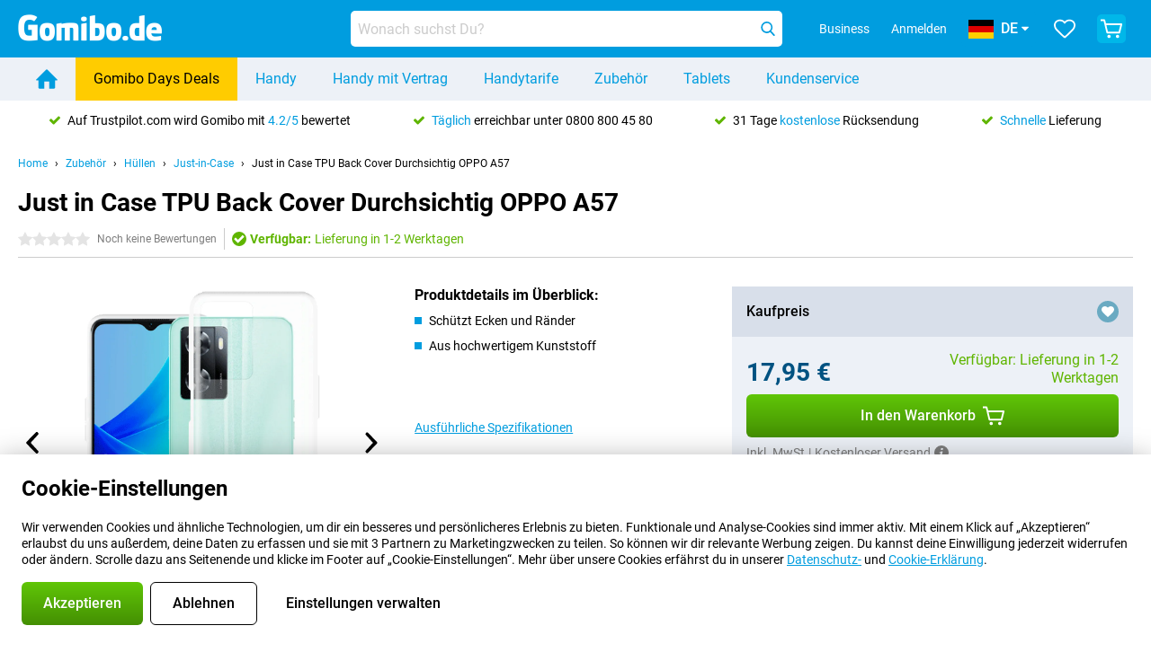

--- FILE ---
content_type: text/html; charset=UTF-8
request_url: https://www.gomibo.de/zubehoer-detail/just-in-case-tpu-back-cover-durchsichtig-oppo-a57
body_size: 34322
content:
<!DOCTYPE html>

<html lang="de-DE" data-lang="de">
	<head>
		
						<title data-react-helmet="true">Just in Case TPU Back Cover Durchsichtig OPPO A57 - Gomibo.de</title>

			
				<meta http-equiv="Content-Type" content="text/html; charset=UTF-8" data-react-helmet="true">
				<meta http-equiv="X-UA-Compatible" content="IE=edge" data-react-helmet="true">

				<meta name="author" content="Gomibo.de" data-react-helmet="true">
				<meta name="copyright" content="&copy; Gomibo.de" data-react-helmet="true">
				<meta name="viewport" content="width=device-width, initial-scale=1" data-react-helmet="true">
				<meta name="format-detection" content="telephone=no" data-react-helmet="true">

				<meta name="google-site-verification" content="TvBeIyAFVVs_hVEQKqVUUEVnS6z23d06wqhdX3KgngM" data-react-helmet="true">

				<meta name="description" content="Schaue Dir alles über das Just in Case TPU Back Cover Durchsichtig OPPO A57 an: Bilder, Spezifikationen, Preise ✓ Bestellt vor 23:59 Uhr, morgen geliefert ✓ 31 Rückgaberecht" data-react-helmet="true">
				<meta name="robots" content="index,follow" data-react-helmet="true">
				<link rel="canonical" href="https://www.gomibo.de/zubehoer-detail/just-in-case-tpu-back-cover-durchsichtig-oppo-a57" data-react-helmet="true">
			
			
					<link data-react-helmet="true" rel="alternate" href="https://www.belsimpel.nl/accessoire-detail/just-in-case-tpu-back-cover-transparant-oppo-a57" hreflang="nl-nl">
					<link data-react-helmet="true" rel="alternate" href="https://www.gomibo.de/zubehoer-detail/just-in-case-tpu-back-cover-durchsichtig-oppo-a57" hreflang="de-de">
					<link data-react-helmet="true" rel="alternate" href="https://www.gomibo.at/zubehoer-detail/just-in-case-tpu-back-cover-durchsichtig-oppo-a57" hreflang="de-at">
					<link data-react-helmet="true" rel="alternate" href="https://www.gomibo.ie/accessory-detail/just-in-case-tpu-back-cover-transparent-oppo-a57" hreflang="en-ie">
					<link data-react-helmet="true" rel="alternate" href="https://www.gomibo.be/nl/accessoire-detail/just-in-case-tpu-back-cover-transparant-oppo-a57" hreflang="nl-be">
					<link data-react-helmet="true" rel="alternate" href="https://www.gomibo.be/fr/accessoire-detail/just-in-case-tpu-back-cover-transparent-oppo-a57" hreflang="fr-be">
					<link data-react-helmet="true" rel="alternate" href="https://www.gomibo.co.uk/accessory-detail/just-in-case-tpu-back-cover-transparent-oppo-a57" hreflang="en-gb">
					<link data-react-helmet="true" rel="alternate" href="https://www.gomibo.se/en/accessory-detail/just-in-case-tpu-back-cover-transparent-oppo-a57" hreflang="en-se">
					<link data-react-helmet="true" rel="alternate" href="https://www.gomibo.se/tillbehor-detaljer/just-in-case-tpu-back-cover-transparent-oppo-a57" hreflang="sv-se">
					<link data-react-helmet="true" rel="alternate" href="https://www.gomibo.ch/de/zubehoer-detail/just-in-case-tpu-back-cover-durchsichtig-oppo-a57" hreflang="de-ch">
					<link data-react-helmet="true" rel="alternate" href="https://www.gomibo.ch/en/accessory-detail/just-in-case-tpu-back-cover-transparent-oppo-a57" hreflang="en-ch">
					<link data-react-helmet="true" rel="alternate" href="https://www.gomibo.ch/it/accessorio-dettaglio/just-in-case-tpu-back-cover-trasparente-oppo-a57" hreflang="it-ch">
					<link data-react-helmet="true" rel="alternate" href="https://www.gomibo.ch/fr/accessoire-detail/just-in-case-tpu-back-cover-transparent-oppo-a57" hreflang="fr-ch">
					<link data-react-helmet="true" rel="alternate" href="https://www.gomibo.fi/en/accessory-detail/just-in-case-tpu-back-cover-transparent-oppo-a57" hreflang="en-fi">
					<link data-react-helmet="true" rel="alternate" href="https://www.gomibo.fi/lisavarusteiden-tiedot/just-in-case-tpu-back-cover-lapinakyva-oppo-a57" hreflang="fi-fi">
					<link data-react-helmet="true" rel="alternate" href="https://www.gomibo.pl/en/accessory-detail/just-in-case-tpu-back-cover-transparent-oppo-a57" hreflang="en-pl">
					<link data-react-helmet="true" rel="alternate" href="https://www.gomibo.pl/szczegoly-akcesoriow/just-in-case-tpu-back-cover-przezroczysty-oppo-a57" hreflang="pl-pl">
					<link data-react-helmet="true" rel="alternate" href="https://www.gomibo.it/en/accessory-detail/just-in-case-tpu-back-cover-transparent-oppo-a57" hreflang="en-it">
					<link data-react-helmet="true" rel="alternate" href="https://www.gomibo.it/accessorio-dettaglio/just-in-case-tpu-back-cover-trasparente-oppo-a57" hreflang="it-it">
					<link data-react-helmet="true" rel="alternate" href="https://www.gomibo.es/en/accessory-detail/just-in-case-tpu-back-cover-transparent-oppo-a57" hreflang="en-es">
					<link data-react-helmet="true" rel="alternate" href="https://www.gomibo.es/accesorio-detalles/just-in-case-tpu-back-cover-transparente-oppo-a57" hreflang="es-es">
					<link data-react-helmet="true" rel="alternate" href="https://www.gomibo.cz/en/accessory-detail/just-in-case-tpu-back-cover-transparent-oppo-a57" hreflang="en-cz">
					<link data-react-helmet="true" rel="alternate" href="https://www.gomibo.cz/prislusenstvi-podrobnosti/just-in-case-tpu-back-cover-pruhledne-oppo-a57" hreflang="cs-cz">
					<link data-react-helmet="true" rel="alternate" href="https://www.gomibo.no/en/accessory-detail/just-in-case-tpu-back-cover-transparent-oppo-a57" hreflang="en-no">
					<link data-react-helmet="true" rel="alternate" href="https://www.gomibo.no/tilbehor-detailjer/just-in-case-tpu-back-cover-gjennomsiktig-oppo-a57" hreflang="no-no">
					<link data-react-helmet="true" rel="alternate" href="https://www.gomibo.fr/en/accessory-detail/just-in-case-tpu-back-cover-transparent-oppo-a57" hreflang="en-fr">
					<link data-react-helmet="true" rel="alternate" href="https://www.gomibo.fr/accessoire-detail/just-in-case-tpu-back-cover-transparent-oppo-a57" hreflang="fr-fr">
					<link data-react-helmet="true" rel="alternate" href="https://www.gomibo.dk/en/accessory-detail/just-in-case-tpu-back-cover-transparent-oppo-a57" hreflang="en-dk">
					<link data-react-helmet="true" rel="alternate" href="https://www.gomibo.dk/tilbehor-detaljer/just-in-case-tpu-back-cover-transparent-oppo-a57" hreflang="da-dk">
					<link data-react-helmet="true" rel="alternate" href="https://www.gomibo.gr/en/accessory-detail/just-in-case-tpu-back-cover-transparent-oppo-a57" hreflang="en-gr">
					<link data-react-helmet="true" rel="alternate" href="https://www.gomibo.hr/en/accessory-detail/just-in-case-tpu-back-cover-transparent-oppo-a57" hreflang="en-hr">
					<link data-react-helmet="true" rel="alternate" href="https://www.gomibo.cy/en/accessory-detail/just-in-case-tpu-back-cover-transparent-oppo-a57" hreflang="en-cy">
					<link data-react-helmet="true" rel="alternate" href="https://www.gomibo.ee/en/accessory-detail/just-in-case-tpu-back-cover-transparent-oppo-a57" hreflang="en-ee">
					<link data-react-helmet="true" rel="alternate" href="https://www.gomibo.hu/en/accessory-detail/just-in-case-tpu-back-cover-transparent-oppo-a57" hreflang="en-hu">
					<link data-react-helmet="true" rel="alternate" href="https://www.gomibo.lu/en/accessory-detail/just-in-case-tpu-back-cover-transparent-oppo-a57" hreflang="en-lu">
					<link data-react-helmet="true" rel="alternate" href="https://www.gomibo.lv/en/accessory-detail/just-in-case-tpu-back-cover-transparent-oppo-a57" hreflang="en-lv">
					<link data-react-helmet="true" rel="alternate" href="https://www.gomibo.lt/en/accessory-detail/just-in-case-tpu-back-cover-transparent-oppo-a57" hreflang="en-lt">
					<link data-react-helmet="true" rel="alternate" href="https://www.gomibo.mt/en/accessory-detail/just-in-case-tpu-back-cover-transparent-oppo-a57" hreflang="en-mt">
					<link data-react-helmet="true" rel="alternate" href="https://www.gomibo.pt/en/accessory-detail/just-in-case-tpu-back-cover-transparent-oppo-a57" hreflang="en-pt">
					<link data-react-helmet="true" rel="alternate" href="https://www.gomibo.pt/detalhe-acessorios/just-in-case-tpu-back-cover-transparente-oppo-a57" hreflang="pt-pt">
					<link data-react-helmet="true" rel="alternate" href="https://www.gomibo.ro/en/accessory-detail/just-in-case-tpu-back-cover-transparent-oppo-a57" hreflang="en-ro">
					<link data-react-helmet="true" rel="alternate" href="https://www.gomibo.sk/en/accessory-detail/just-in-case-tpu-back-cover-transparent-oppo-a57" hreflang="en-sk">
					<link data-react-helmet="true" rel="alternate" href="https://www.gomibo.si/en/accessory-detail/just-in-case-tpu-back-cover-transparent-oppo-a57" hreflang="en-si">
			

			
									<link
						rel="preconnect"
						href="//bsimg.nl"
												data-react-helmet="true"
					>
									<link
						rel="preconnect"
						href="//www.google-analytics.com"
												data-react-helmet="true"
					>
									<link
						rel="preconnect"
						href="//www.googletagmanager.com"
												data-react-helmet="true"
					>
									<link
						rel="preconnect"
						href="//googleads.g.doubleclick.net"
													crossorigin
												data-react-helmet="true"
					>
									<link
						rel="preconnect"
						href="//connect.facebook.net"
													crossorigin
												data-react-helmet="true"
					>
									<link
						rel="preconnect"
						href="//www.facebook.com"
													crossorigin
												data-react-helmet="true"
					>
									<link
						rel="preconnect"
						href="//s3-eu-west-1.amazonaws.com"
													crossorigin
												data-react-helmet="true"
					>
				
									<link href="https://www.googletagmanager.com/gtag/js?id=G-3SQE9JESXT" rel="preload" as="script">
				
									<script>
						(function(w, d, s, l, i, z) {
							w[l] = w[l] || [];
							w[l].push({
								'gtm.start': new Date().getTime(),
								event: 'gtm.js'
							});
							var f = d.getElementsByTagName(s)[0],
								j = d.createElement(s),
								dl = l != 'dataLayer' ? '&l=' + l : '';
							j.async = true;
							j.src = z + '/aabcona/gtm.js?id=' + i + dl;
							f.parentNode.insertBefore(j, f);
						})(window, document, 'script', 'dataLayer', 'GTM-53X4FWPR', 'https://www.gomibo.de');
					</script>
							

			
			
				<meta name="theme-color" content="#009ddf" data-react-helmet="true"> 				<link rel="icon" type="image/png" href="https://bsimg.nl/assets/img/shared/branding/gomibo_de/favicon/favicon-96x96.png" sizes="96x96" data-react-helmet="true" />
				<link rel="icon" type="image/svg+xml" href="https://bsimg.nl/assets/img/shared/branding/gomibo_de/favicon/favicon.svg" data-react-helmet="true" />
				<link rel="shortcut icon" href="https://bsimg.nl/assets/img/shared/branding/gomibo_de/favicon/favicon.ico" data-react-helmet="true" />
				<link rel="apple-touch-icon" sizes="180x180" href="https://bsimg.nl/assets/img/shared/branding/gomibo_de/favicon/apple-touch-icon.png" data-react-helmet="true" />
			

			
							

			
				<meta name="twitter:card" content="summary_large_image" data-react-helmet="true">
									<meta name="twitter:site" content="@gomibo" data-react-helmet="true">
							

			
				<meta property="og:locale" content="de_DE" data-react-helmet="true">
				<meta property="og:type" content="website" data-react-helmet="true">
				<meta property="og:site_name" content="Gomibo.de" data-react-helmet="true">
				
					<meta property="og:url" content="https://www.gomibo.de/zubehoer-detail/just-in-case-tpu-back-cover-durchsichtig-oppo-a57" data-react-helmet="true">
					<meta property="og:title" content="Just in Case TPU Back Cover Durchsichtig OPPO A57" data-react-helmet="true">
					<meta property="og:description" content="Bekijk hier alles over de Just in Case TPU Back Cover Durchsichtig OPPO A57: afbeeldingen, specificaties, prijzen. Bestel &#039;m, snel en voordelig bij Gomibo.de!" data-react-helmet="true">
				
				
					<meta property="og:image" content="https://bsimg.nl/images/just-in-case-tpu-back-cover-transparant-oppo-a57_1.png/VCfvl3lYdfc40ErYQkixRS_YH_o%3D/fit-in/0x0/filters%3Aupscale%28%29" data-react-helmet="true">
					<meta property="og:image:secure_url" content="https://bsimg.nl/images/just-in-case-tpu-back-cover-transparant-oppo-a57_1.png/VCfvl3lYdfc40ErYQkixRS_YH_o%3D/fit-in/0x0/filters%3Aupscale%28%29" data-react-helmet="true">
					
						<meta property="og:image:width" content="325" data-react-helmet="true">
					
					
						<meta property="og:image:height" content="505" data-react-helmet="true">
					
				
			

			
			<script id="head_breadcrumbs" type="application/ld+json" data-react-helmet="true">
				{
    "@context": "https://schema.org",
    "@type": "BreadcrumbList",
    "itemListElement": [
        {
            "@type": "ListItem",
            "position": 1,
            "item": {
                "@id": "https://www.gomibo.de/",
                "name": "Home"
            }
        },
        {
            "@type": "ListItem",
            "position": 2,
            "item": {
                "@id": "https://www.gomibo.de/zubehoer",
                "name": "Zubeh\u00f6r"
            }
        },
        {
            "@type": "ListItem",
            "position": 3,
            "item": {
                "@id": "https://www.gomibo.de/huellen",
                "name": "H\u00fcllen"
            }
        },
        {
            "@type": "ListItem",
            "position": 4,
            "item": {
                "@id": "https://www.gomibo.de/huellen/just-in-case",
                "name": "Just-in-Case"
            }
        },
        {
            "@type": "ListItem",
            "position": 5,
            "item": {
                "@id": "https://www.gomibo.de/zubehoer-detail/just-in-case-tpu-back-cover-durchsichtig-oppo-a57",
                "name": "Just in Case TPU Back Cover Durchsichtig OPPO A57"
            }
        }
    ]
}
			</script>
		

			
			<script id="head_schema" type="application/ld+json" data-react-helmet="true">
				{
    "@context": "https://schema.org",
    "@type": "Product",
    "name": "Just in Case TPU Back Cover Durchsichtig OPPO A57",
    "image": [
        "https://bsimg.nl/images/just-in-case-tpu-back-cover-transparant-oppo-a57_1.png/VCfvl3lYdfc40ErYQkixRS_YH_o%3D/fit-in/0x0/filters%3Aupscale%28%29",
        "https://bsimg.nl/images/just-in-case-tpu-back-cover-transparant-oppo-a57_2.png/8OVl6U9uig1c5m800u41LlJHGyE%3D/fit-in/0x0/filters%3Aupscale%28%29",
        "https://bsimg.nl/images/just-in-case-tpu-back-cover-transparant-oppo-a57_3.png/fpqjJ_tTvUoYdhME8C_ru30scrM%3D/fit-in/0x0/filters%3Aupscale%28%29"
    ],
    "url": "https://www.gomibo.de/zubehoer-detail/just-in-case-tpu-back-cover-durchsichtig-oppo-a57",
    "description": "\u00dcber Just in Case TPU Back Cover Durchsichtig OPPO A57: Spezifikationen, Bewertungen, Vertr\u00e4ge, Neuigkeiten, Tipps & Tricks, h\u00e4ufig gestellte Fragen, Zubeh\u00f6r und Bestellung des Produkts!",
    "gtin13": "8720684754441",
    "sku": "4754441",
    "brand": {
        "@type": "Thing",
        "name": "Just-in-Case"
    },
    "offers": {
        "@type": "Offer",
        "priceCurrency": "EUR",
        "price": "17.95",
        "url": "https://www.gomibo.de/zubehoer-detail/just-in-case-tpu-back-cover-durchsichtig-oppo-a57",
        "itemCondition": "https://schema.org/NewCondition",
        "availability": "https://schema.org/InStock",
        "seller": {
            "@type": "Organization",
            "name": "Gomibo.de",
            "url": "https://www.gomibo.de",
            "logo": "https://bsimg.nl/assets/img/shared/branding/gomibo_de/social/share_logo.png",
            "email": "info@gomibo.de",
            "telephone": "+498008004580"
        }
    }
}
			</script>
		

							<script>
					try {
						if (!/^(?!Windows).*Linux.*Android [0-9]+[0-9.]*/i.test(navigator.userAgent)) {
							var document_head = document.getElementsByTagName('head')[0];
							var fonts_css_link = document.createElement('link');
							fonts_css_link.rel = 'stylesheet';
							fonts_css_link.type = 'text/css';
							fonts_css_link.media = 'screen';
														fonts_css_link.href = "/assets/css/responsive/gomibo/fonts.css?57619e445f74a8f4813f54ec89280902";
							document_head.appendChild(fonts_css_link);
						}
					} catch (err) {
											}
				</script>
			
						<script type="module" src="/assets/react/vendor.js?719b26a265f96ecdf9d0"></script>
			<script type="module" src="/assets/react/commons.js?3087ca1da660f7a1035e"></script>
			<script type="module" src="/assets/react/app.js?ffbea62f42e7563d15c2"></script>
			<script type="module" src="/assets/react/header.js?9a1d199f0597956cd86e"></script>
			
	<script type="module" src="/assets/react/productdetail.js?b3a862aba02bd40e3755"></script>
	<link rel="preload" as="image" href="https://bsimg.nl/assets/img/shared/branding/gomibo_de/logo/site_header.png">
			<link rel="preload" as="image" href="https://bsimg.nl/images/just-in-case-tpu-back-cover-transparant-oppo-a57_1.png/4HaWl3i3oXOErQarZcnNx7FTtOs%3D/fit-in/365x365/filters%3Aformat%28png%29%3Aupscale%28%29" imagesrcset="https://bsimg.nl/images/just-in-case-tpu-back-cover-transparant-oppo-a57_1.png/BQGeVRUmvw_eHqgIwj5xMt0uAog%3D/fit-in/365x365/filters%3Aformat%28webp%29%3Aupscale%28%29 365w,https://bsimg.nl/images/just-in-case-tpu-back-cover-transparant-oppo-a57_1.png/EvJweeftoXgIa7HvzY-ezL2I980%3D/fit-in/730x730/filters%3Aformat%28webp%29%3Aupscale%28%29 730w,https://bsimg.nl/images/just-in-case-tpu-back-cover-transparant-oppo-a57_1.png/_pCh4UdEh8PcfdxOIwv6iuQJ3ek%3D/fit-in/1095x1095/filters%3Aformat%28webp%29%3Aupscale%28%29 1095w" imagesizes="100vw">
	

						
						

    	<script data-name="windowVariable">window.allowSentry = "true"</script>
	<script data-name="windowVariable">window.deployedGitSha = "e3fd2a60d7b20b2aa4bc8420a34da12bd6ace101"</script>
	<script data-name="windowVariable">window.sentryDsn = "https://748af9a1ce5f480290c68043c76a1ea2@sentry.belsimpel.nl/11"</script>
	<script data-name="windowVariable">window.staggeredVariations = "null"</script>



                        	<script data-name="windowVariable">window.translations = "[{\"de\":{\"\":\"\",\"%number_of_reviews% verified review\":[\"{count, plural,\",\"one {%number_of_reviews% verifizierte Bewertung}\",\"other {%number_of_reviews% verifizierte Bewertungen}\",\"}\"],\"%number_of_stars% star\":[\"{count, plural,\",\"one {%number_of_stars% Stern}\",\"other {%number_of_stars% Sterne}\",\"}\"],\"(This review is) about [provider name]\\u0004about %provider_name%\":\"\\u00fcber %provider_name%\",\"(This review is) about the [variant name]\\u0004about the %variant_name%\":\"\\u00fcber das %variant_name%\",\"(excl. VAT)\":\"(exkl. MwSt)\",\"(provider dependent)\":\"(anbieterabh\\u00e4ngig)\",\"9701 DA\":\"9701 DA\",\"Add %product_name% to your shopping cart\":\"%product_name% in den Warenkorb legen\",\"All news articles\":\"Alle Nachrichtenbeitr\\u00e4ge\",\"All pros & cons\":\"Alle Pro und Kontra\",\"All reviews\":\"Alle Bewertungen\",\"Buy a SIM Free %product_group_name%? The options:\":\"Ein SIM-freies %product_group_name%? Die Optionen:\",\"Buy the %product_group_name%? The options:\":\"%product_group_name% kaufen? Die Optionen:\",\"Capacity\":\"Kapazit\\u00e4t\",\"Capacity:\":\"Kapazit\\u00e4t:\",\"Change address\":\"Adresse \\u00e4ndern\",\"Check postal code\":\"Postleitzahl pr\\u00fcfen\",\"Choose your provider...\":\"W\\u00e4hle Deinen Anbieter...\",\"Colour\":\"Farbe\",\"Colour and capacity\":\"Farbe und Kapazit\\u00e4t\",\"Colour and capacity:\":\"Farbe und Kapazit\\u00e4t:\",\"Colour:\":\"Farbe:\",\"Complete description\":\"Vollst\\u00e4ndige Beschreibung\",\"Con\":\"Kontra\",\"Condition:\":\"Zustand:\",\"Confirm\":\"Best\\u00e4tigen\",\"Delivery time\":\"Lieferzeit\",\"Detailed specifications\":\"Ausf\\u00fchrliche Spezifikationen\",\"Device upfront\":\"Handy einmalig\",\"Enter your email address\":\"Schicke Deine E-Mail-Adresse\",\"Estimated retail price\":\"Erwarteter Verkaufspreis\",\"Everything about %provider% and your contract\":\"Alles \\u00fcber %provider% und Deinen Vertrag\",\"Everything about the %product_group_name%\":\"Alles \\u00fcber das %product_group_name%\",\"Excl. VAT\":\"Exkl. MwSt\",\"Go straight to:\":\"Direkt zu:\",\"Hide compatible products\":\"Kompatiblen Produkte ausblenden\",\"House number\":\"Hausnummer\",\"House number:\":\"Hausnummer:\",\"How are our reviews created?\":\"Wie werden unsere Bewertungen erstellt?\",\"I recommend this product\":\"Ich empfehle dieses Produkt\",\"Icon %name%\":\"Symbol %name%\",\"In stock\":\"Verf\\u00fcgbar\",\"In stock:\":\"Verf\\u00fcgbar:\",\"Incl. VAT\":\"Inkl. MwSt\",\"Information\":\"Mehr Informationen\",\"Keep me updated\":\"Halte mich auf dem Laufenden\",\"Language:\":\"Sprache:\",\"Loading...\":\"Laden...\",\"More information\":\"Mehr Informationen\",\"More videos\":\"Mehr videos\",\"News article contains a video\":\"Neuigkeiten enth\\u00e4lt ein Video\",\"No reviews yet\":\"Noch keine Bewertungen\",\"Not in stock\":\"Nicht auf Lager\",\"Not in stock %clr_grey_dark%%plain%at this store %with_provider% %end_plain%%end_clr_grey_dark%\":\"Nicht %clr_grey_dark%%plain%in diesem Store %with_provider% %end_plain% %end_clr_grey_dark% vorr\\u00e4tig\",\"Not in stock %clr_grey_dark%%plain%at this store%end_plain%%end_clr_grey_dark%\":\"Nicht %clr_grey_dark%%plain%in diesem Store %end_plain%%end_clr_grey_dark% vorr\\u00e4tig\",\"Order\":\"In den Warenkorb\",\"Play video\":\"Video abspielen\",\"Postal code\":\"Postleitzahl\",\"Postal code:\":\"Postleitzahl:\",\"Price\":\"Preis\",\"Pro\":\"Pro\",\"Provider-dependent delivery time\":\"Lieferzeit abh\\u00e4ngig vom Anbieter\",\"Rate this review with a \'thumbs down\'\":\"Gebe dieser Bewertung einen \\u201eDaumen runter\\u201c\",\"Rate this review with a \'thumbs up\'\":\"Gebe dieser Bewertung einen \\u201eDaumen hoch\\u201c\",\"Repairability index\":\"Reparierbarkeitsindex\",\"Retail price\":\"Kaufpreis\",\"Scroll down for more information\":\"F\\u00fcr weitere Informationen nach unten scrollen\",\"See terms and conditions for special offers\":\"Siehe Bedingungen und Voraussetzungen f\\u00fcr Sonderangebote\",\"Select your bundle:\":\"W\\u00e4hle Deinen Tarif:\",\"Show all compatible products (%amount%)\":\"Alle kompatiblen Produkte anzeigen (%amount%)\",\"Something went wrong while saving your rating. Please try again in a few minutes.\":\"Etwas ist beim Speichern Deiner Bewertung schiefgelaufen. Versuche es in einigen Minuten nochmal.\",\"Sort by:\":\"Sortieren nach:\",\"Special Offer:\":\"Sonderangebot:\",\"Storage\":\"Speicherplatz\",\"Store availability\":\"Auf Lager im Store\",\"Store:\":[\"{count, plural,\",\"one {Gesch\\u00e4ft:}\",\"other {Gesch\\u00e4fte:}\",\"}\"],\"Suffix\":\"Zusatz\",\"The %product_name% is compatible to use in combination with the following phones and tablets.\":\"Dieses Produkt ist kompatibel mit den folgenden Handys und Tablets\",\"The benefits of ordering at %domain_name%\":\"Die Vorteile einer Bestellung bei %domain_name%\",\"Tip!\":\"Tipp!\",\"Video\":\"Video\",\"Video:\":\"Video:\",\"View all outlets\":\"Alle Verkaufsstellen anzeigen\",\"View frequencies\":\"Frequenzen anzeigen\",\"You cannot re-rate this review\":\"Du k\\u00f6nntest diese Rezension nicht erneut bewerten\",\"Your email address\":\"Deine E-Mail Adresse\",\"a\":\"a\",\"excl. VAT\":\"Exkl. MwSt\",\"from:\":\"ab:\"}},{\"de\":{\"\":\"\",\"%bold%Please note!%end_bold% Certain products have been removed from your favourites list because they are no longer available or the bundle has changed.\":\"%bold%Bitte beachten!%end_bold% Bestimmte Produkte wurden von Deiner Favoritenliste entfernt, weil sie nicht mehr verf\\u00fcgbar sind oder das Bundle ge\\u00e4ndert wurde.\",\"%contract_duration_in_months% month\":[\"{count, plural,\",\"one {%contract_duration_in_months% Monat}\",\"other {%contract_duration_in_months% Monate}\",\"}\"],\"%credit% prepaid credit\":\"%credit% Guthaben\",\"%number% options selected\":\"%number% Optionen ausgew\\u00e4hlt\",\"%number_of_items% item\":[\"{count, plural,\",\"one {%number_of_items% Artikel}\",\"other {%number_of_items% Artikel}\",\"}\"],\"%number_of_orders% pending order\":[\"{count, plural,\",\"one {%number_of_orders% ausstehende Bestellung}\",\"other {%number_of_orders% ausstehende Bestellungen}\",\"}\"],\"%number_of_reviews% review\":[\"{count, plural,\",\"one {%number_of_reviews% Bewertung}\",\"other {%number_of_reviews% Bewertungen}\",\"}\"],\"%number_of_reviews% verified review\":[\"{count, plural,\",\"one {%number_of_reviews% verifizierte Bewertung}\",\"other {%number_of_reviews% verifizierte Bewertungen}\",\"}\"],\"%number_of_stars% star\":[\"{count, plural,\",\"one {%number_of_stars% Stern}\",\"other {%number_of_stars% Sterne}\",\"}\"],\"%provider_name% Data Only contract\":\"%provider_name%-Data Only-Vertrag\",\"%provider_name% Data Only upgrade\":\"%provider_name%-Data Only-Verl\\u00e4ngerung\",\"%provider_name% Sim Only contract\":\"%provider_name%-SIM Only-Vertrag\",\"%provider_name% Sim Only contract - Young\":\"%provider_name%-SIM Only-Vertrag - Young\",\"%provider_name% Sim Only upgrade\":\"%provider_name%-SIM Only-Verl\\u00e4ngerung\",\"%provider_name% Sim Only upgrade - Young\":\"%provider_name%-SIM Only-Verl\\u00e4ngerung - Young\",\"%provider_name% contract\":\"%provider_name% Vertrag\",\"%provider_name% contract - Young\":\"%provider_name% Vertrag - Young\",\"%provider_name% upgrade\":\"%provider_name% Upgrade\",\"%provider_name% upgrade - Young\":\"%provider_name%-SIM Upgrade - Young\",\"(excl. VAT):\":\"(exkl. MwSt):\",\"1 year\":\"1 Jahr\",\"2 year\":\"24 Monate\",\"3-in-1 SIM card\":\"3-in-1-SIM-Karte\",\"A letter with a simple step-by-step plan is included with the delivered SIM card. We will transfer your own phone number to your new SIM card on the same day that you perform these steps.\":\"Ein Brief mit einem einfachen Schritt-f\\u00fcr-Schritt-Plan ist der gelieferten SIM-Karte beigef\\u00fcgt. Wir \\u00fcbertragen Deine eigene Rufnummer auf Deine neue SIM-Karte am selben Tag, an dem Du diese Schritte ausf\\u00fchrst.\",\"A verification token has been sent to your email address. Fill in this verification token to log in.\":\"Ein Verifizierungs-Token wurde an Deine E-Mail-Adresse gesendet. F\\u00fclle dieses Verifizierungs-Token aus, um Dich anzumelden.\",\"Accessories made for the %device_name% - Recommended by our experts\":\"Zubeh\\u00f6r f\\u00fcr das %device_name% - Empfohlen von unseren Experten\",\"Add %product_name% to your shopping cart\":\"%product_name% in den Warenkorb legen\",\"Add products to your favourites by clicking on \":\"F\\u00fcge Produkte zu Deinen Favoriten hinzu mit einem Klick auf \",\"Add to your favourites\":\"Zu Deinen Favoriten hinzuf\\u00fcgen\",\"Added\":\"Hinzugef\\u00fcgt\",\"Added to your shopping cart\":\"Zu Deinem Warenkorb hinzugef\\u00fcgt\",\"After %amount% month:\":[\"{count, plural,\",\"one {Nach %amount% Monat:}\",\"other {Nach %amount% Monaten:}\",\"}\"],\"All options\":\"Alle Optionen\",\"Already have an account?\":\"Hast Du bereits ein Konto?\",\"Amount\":\"Anzahl\",\"Amount:\":\"Anzahl:\",\"Are you staying with the same provider?\":\"Bleibst Du beim gleichen Anbieter?\",\"As the name suggests, you\'ll receive 3 sizes in 1.\":\"Wie der Name schon sagt, erh\\u00e4lst Du 3 Gr\\u00f6\\u00dfen in 1.\",\"At home or at work:\":\"Zu Hause oder am Arbeitsplatz:\",\"At home, at work, or via PostNL pick-up point:\":\"Zu Hause, am Arbeitsplatz oder \\u00fcber den PostNL-Abholpunkt:\",\"Business\":\"Gesch\\u00e4ftlich\",\"By entering your details, you agree to our privacy statement.\":\"Durch die Eingabe Deiner Daten erkl\\u00e4rst Du Dich mit unserer Datenschutzerkl\\u00e4rung einverstanden.\",\"Cable connection\":\"Kabelanschluss\",\"Can you transfer %number%?\":\"Kannst Du %number% \\u00fcbertragen?\",\"Change shopping cart\":\"Warenkorb \\u00e4ndern\",\"Check now\":\"Jetzt pr\\u00fcfen\",\"Check other data\":\"Andere Daten pr\\u00fcfen\",\"Check with %current_provider% if you can already take or renew %phone_number% and see your personal discount\":\"Pr\\u00fcfe bei %current_provider%, ob Du %phone_number% bereits verl\\u00e4ngern oder \\u00fcbertragen kannst:\",\"Check with %current_provider% whether you can already upgrade or transfer %phone_number%:\":\"Pr\\u00fcfe bei %current_provider%, ob Du %phone_number% bereits verl\\u00e4ngern oder \\u00fcbertragen kannst:\",\"Choose your bundle\":\"Zum Tarif\",\"Choose your provider...\":\"W\\u00e4hle Deinen Anbieter...\",\"Choose your upgrade\":\"W\\u00e4hle Deine Verl\\u00e4ngerung\",\"Clear entered value\":\"Eingegebenen Wert l\\u00f6schen\",\"Click on the link in the email to activate your account.\":\"Klicke auf den Link in der E-Mail, um Dein Konto zu aktivieren.\",\"Click on the link in the email to reset your password.\":\"Klicke auf den Link in der E-Mail, um Dein Passwort zur\\u00fcckzusetzen.\",\"Close\":\"Schlie\\u00dfen\",\"Close this message\":\"Diese Nachricht schlie\\u00dfen\",\"Compact version\\u0004Add to cart\":\"In den Korb\",\"Confirm\":\"Best\\u00e4tigen\",\"Confirm that this is you\":\"Best\\u00e4tige, dass Du das bist\",\"Continue\":\"Fortfahren\",\"Continue shopping\":\"Weiter einkaufen\",\"Contract:\":\"Vertrag:\",\"Copper connection\":\"Kupferverbindung\",\"Create a new password for\":\"Neues Passwort erstellen f\\u00fcr\",\"Create account\":\"Konto erstellen\",\"Create password\":\"Passwort erstellen\",\"Credit after registration at the provider.\":\"Guthaben nach Registrierung beim Anbieter.\",\"DSL connection\":\"DSL-Anschluss\",\"Date of birth\":\"Geburtsdatum\",\"Delete\":\"L\\u00f6schen\",\"Detailed information\":\"Ausf\\u00fchrliche Informationen\",\"Device payment:\":\"Zahlung f\\u00fcr das Ger\\u00e4t:\",\"Device upfront\":\"Handy einmalig\",\"Didn\'t receive an email? Please check your spam folder, or request the verification email again by\":\"Keine E-Mail erhalten? Bitte \\u00fcberpr\\u00fcfe Deinen Spam-Ordner, oder fordere die Best\\u00e4tigungs-E-Mail erneut an, indem Du\",\"Didn\'t receive an email? Please check your spam folder, or request the verification email again in %time% seconds.\":\"Keine E-Mail erhalten? Bitte \\u00fcberpr\\u00fcfe Deinen Spam-Ordner, oder fordere die Best\\u00e4tigungs-E-Mail in %time% Sekunden erneut an.\",\"Do you get a loyalty discount?\":\"Erhalte jetzt Deinen Kombi-Rabatt!\",\"Do you keep getting this message? Please try again in a couple of minutes.\":\"Erh\\u00e4ltst Du diese Nachricht immer wieder? Bitte versuche es in ein paar Minuten noch einmal.\",\"Do you want to save your favourites and be able to view them again at a later time?\":\"M\\u00f6chtest Du Deine Favoriten speichern und sp\\u00e4ter wieder einsehen k\\u00f6nnen?\",\"Don\'t have an account yet?\":\"Hast Du noch kein Konto?\",\"Don\'t lose sight of your favourites!\":\"Verliere Deine Favoriten nicht aus den Augen!\",\"Don\'t worry - free 31-day return period\":\"Keine Sorge - 31 Tage kostenlose R\\u00fcckgabefrist\",\"Done in 2 minutes.\":\"In 2 Minuten erledigt.\",\"Email address\":\"E-Mail Adresse\",\"Enter your current phone number\":\"Wie lautet Deine aktuelle Rufnummer?\",\"Enter your email address so we can send you an email to activate your account.\":\"Gebe Deine E-Mail-Adresse ein, damit wir Dir eine E-Mail zur Aktivierung Deines Kontos schicken k\\u00f6nnen.\",\"Enter your email address so we can send you an email to reset your password.\":\"Gebe Deine E-Mail-Adresse ein, damit wir Dir eine E-Mail zum Resetten Deines Passwords schicken k\\u00f6nnen.\",\"Excl. VAT\":\"Exkl. MwSt\",\"Expected delivery time:\":\"Vorraussichtliche Lieferzeit:\",\"External shop reviews\":\"Externe Shopbewertungen\",\"Featured deal!\":\"Ausgew\\u00e4hltes Angebot!\",\"Fiber connection\":\"Glasfaseranschluss\",\"Find and select your model\":\"Finde und w\\u00e4hle Dein Modell\",\"First month from %old_price% per month now only:\":[\"{count, plural,\",\"one {Im ersten Monat statt %old_price% pro Monat jetzt nur:}\",\"other {In den ersten %discount_period% Monaten von %old_price% pro Monat jetzt nur noch:}\",\"}\"],\"First month:\":[\"{count, plural,\",\"one {Erster Monat:}\",\"other {Ersten %amount% Monaten:}\",\"}\"],\"For questions or persisting problems, you can always reach us via\":\"Bei Fragen oder anhaltenden Problemen kannst Du uns jederzeit erreichen\",\"For your %provider% contract\":\"F\\u00fcr Deinen %provider%-Vertrag\",\"Forgot your password?\":\"Passwort vergessen?\",\"Free insurance against misuse\":\"Kostenlose Versicherung gegen Missbrauch\",\"From the moment that your number is transferred to %provider_name%, your old contract will be cancelled.\":\"Ab dem Moment, dass Deine Nummer auf %provider_name% \\u00fcbertragen ist, wird Dein alter Vertrag gek\\u00fcndigt.\",\"From the moment that your number is transferred, your old contract will be cancelled.\":\"Ab dem Moment, dass Deine Nummer \\u00fcbertragen ist, wird Dein alter Vertrag gek\\u00fcndigt.\",\"Get a loyalty discount! Which products are already registered to your address?\":\"Erhalte Deinen Treuerabatt! Sind bereits Produkte auf Deine Adresse registriert?\",\"Hide\":\"Verbergen\",\"House number\":\"Hausnummer\",\"Imperative\\u0004Log in\":\"Melde Dich dann an\",\"Imperative\\u0004create an account.\":\"erstelle ein Konto.\",\"In order to qualify for the loyalty discount of %selector%, you need more %provider% products.\":\"Um sich f\\u00fcr den Treuerabatt von %selector% zu qualifizieren, ben\\u00f6tigst Du mehr %provider%-Produkte.\",\"In stock\":\"Verf\\u00fcgbar\",\"In the meantime, you\'ll be able to use your old SIM card.\":\"In der Zwischenzeit kannst Du Deine alte SIM-Karte verwenden.\",\"Incl. VAT\":\"Inkl. MwSt\",\"Invalid address.\":\"Ung\\u00fcltige Adresse.\",\"Invalid date of birth.\":\"Ung\\u00fcltiges Geburtsdatum.\",\"It doesn\'t matter which provider you\'ve chosen.\":\"Es spielt keine Rolle, welchen Anbieter Du gew\\u00e4hlt hast.\",\"Leave blank to view all results\":\"Lasse das Feld leer, um alle Ergebnisse anzuzeigen\",\"Less options\":\"Weniger Optionen\",\"Loading...\":\"Laden...\",\"Log in\":\"Anmelden\",\"Log in to %brand_name%\":\"Anmelden bei %brand_name%\",\"Log in with your order number\":\"Mit Deiner Bestellnummer einloggen\",\"Login\":\"Anmeldung\",\"Long per month\\u0004Total per month:\":\"Monatlich:\",\"Medium\":\"Medium\",\"Micro SIM card\":\"Mikro-SIM-Karte\",\"Mini SIM card\":\"Mini-SIM-Karte\",\"Minimum 8 characters\":\"Mindestens 8 Zeichen\",\"Minimum age of contracts is 18 years. Is the contract in the name of your parent(s)? Fill in the details that are known to the provider.\":\"Das Mindestalter f\\u00fcr Handyvertr\\u00e4ge betr\\u00e4gt 18 Jahre. Ist der Vertrag auf Namen Deiner Eltern ausgestellt? Gebe die beim Anbieter bekannten Angaben ein.\",\"Monthly terminable\":\"Monatlich k\\u00fcndbar\",\"More information\":\"Mehr Informationen\",\"Most new smartphones use this type of SIM card.\":\"Die meisten neuen Smartphones verwenden diese Art von SIM-Karte.\",\"Nano SIM card\":\"Nano-SIM-Karte\",\"New contract\":\"Neuer Vertrag\",\"New:\":\"Neu:\",\"Next\":\"N\\u00e4chste\",\"No connection charge and done in 2 minutes.\":\"Keine Anschlusskosten und in 2 Minuten erledigt.\",\"No double charges\":\"Keine doppelten Geb\\u00fchren\",\"No email address has been entered.\":\"Es wurde keine E-Mail-Adresse eingegeben.\",\"No results found\":\"Keine Treffer gefunden\",\"No results found.\":\"Keine Treffer gefunden.\",\"No reviews yet\":\"Noch keine Bewertungen\",\"Not in stock\":\"Nicht auf Lager\",\"Number Transfer Guarantee\":\"Rufnummernmitnahmegarantie\",\"Number of items:\":\"Anzahl der Artikel:\",\"On the number transfer date, your number will be transferred to your new SIM card.\":\"Am Tag des Rufnummertransfers wird Deine Nummer auf Deine neue SIM-Karte \\u00fcbertragen.\",\"One-off %provider% connection charge, charged on the first invoice:\":\"Einmalige %provider% Anschlussgeb\\u00fchr, die mit der ersten Rechnung abgerechnet wird:\",\"Oops, an error occurred!\":\"Ups, ein Fehler ist aufgetreten!\",\"Order\":\"In den Warenkorb\",\"Order now\":\"Jetzt bestellen\",\"Order number\":\"Bestellnummer\",\"Order number:\":\"Bestellnummer:\",\"Outlet devices\":\"Outlet-Ger\\u00e4te\",\"Outlet from %span%%price%%end_span%\":\"Outlet ab %span%%price%%end_span%\",\"Password\":\"Passwort\",\"Password for %brand_name%\":\"Passwort f\\u00fcr %brand_name%\",\"Per MB:\":\"Pro MB:\",\"Per min: %cost% (to landline)\":\"Pro Minute: %cost% (ins Festnetz)\",\"Per min: %cost% (to mobile phone)\":\"Pro Minute: %cost% (ins Mobilfunknetz)\",\"Per text:\":\"Pro Text:\",\"Pick up in a %brand_name% store: free of charge\":\"Abholen in einem %brand_name%-Store: kostenlos\",\"Postal code\":\"Postleitzahl\",\"Pre-order\":\"Vorbestellung\",\"Previous\":\"Vorherige\",\"Price\":\"Preis\",\"Price details:\":\"Preisangaben:\",\"Price prepaid SIM card:\":\"Preis Prepaid-SIM-Karte:\",\"Price replacement SIM card:\":\"Preis Ersatz-SIM-Karte:\",\"Proceed to checkout\":\"Zur Kasse gehen\",\"Ready\":\"Fertig\",\"Receive your new phone tomorrow.\":\"Morgen erh\\u00e4ltst Du Dein neues Handy.\",\"Register\":\"Registrieren\",\"Register at %brand_name%\":\"Registrieren bei %brand_name%\",\"Remove from your favourites\":\"Aus Deinen Favoriten entfernen\",\"Resend activation link\":\"Aktivierungslink erneut senden\",\"SIM card type:\":\"SIM-Kartenart:\",\"SIM card with %credit% prepaid credit\":\"SIM-Karte mit %credit% Prepaid-Guthaben\",\"Save money with Sim Only or choose a new device.\":\"Spare Geld mit Sim Only oder w\\u00e4hle ein neues Ger\\u00e4t.\",\"Seamless transfer\":\"Nahtloser Wechsel\",\"Search\":\"Suchen\",\"Select the products that are already active on your address, besides your current phone subscription, and immediately check out the extra benefits you\'ll receive.\":\"W\\u00e4hle die Dienste\\/Produkte aus, die Du zus\\u00e4tzlich zu Deinem aktuellen Mobilfunkvertrag hast. Schaue Dir alle Vorteile an, auf die Du Anspruch hast.\",\"Select the products that, in addition to your current order, are already active at your address:\":\"Hier kannst Du ausw\\u00e4hlen, welche weiteren Dienste\\/Produkte Du bereits von unseren Mobilfunkanbietern beziehst:\",\"Select your current network\":\"W\\u00e4hle Dein aktuelles Netz\",\"Select your current provider\":\"W\\u00e4hle Deinen aktuellen Anbieter\",\"Send email\":\"E-Mail senden\",\"Shipping fees:\":\"Versandkosten:\",\"Short per month\\u0004Total per month:\":\"Insgesamt monatlich:\",\"Show\":\"Anzeigen\",\"Sign up for an email notification when this product comes back in stock\":\"Melde Dich f\\u00fcr eine E-Mail an, wenn dieses Produkt wieder auf Lager ist\",\"Skip check\":\"Pr\\u00fcfung \\u00fcberspringen\",\"Something went wrong. Our colleagues were automatically notified of the problem.\":\"Etwas ist schief gelaufen. Unsere Kollegen wurden automatisch \\u00fcber das Problem informiert.\",\"Stock:\":\"Vorrat:\",\"Strength:\":\"St\\u00e4rke:\",\"Strong\":\"Stark\",\"Suffix\":\"Zusatz\",\"The %bold%%product_name%%end_bold% has been added to your shopping cart\":\"%bold%%product_name%%end_bold% wurde erfolgreich zum Warenkorb hinzugef\\u00fcgt\",\"The email address and password combination is not registered with us. Did you\":\"Die Kombination aus E-Mail-Adresse und Passwort ist bei uns nicht registriert. Hast Du\",\"The email address you entered is not valid. Please check whether the email address contains an @, a period, and no spacing.\":\"Die von Dir eingegebene E-Mail-Adresse ist nicht g\\u00fcltig. Bitte pr\\u00fcfe, ob die E-Mail-Adresse ein @, einen Punkt und keine Leerzeichen enth\\u00e4lt.\",\"The following sizes are included:\":\"Die folgenden Gr\\u00f6\\u00dfen sind enthalten:\",\"The link has expired. Click on the button below to receive a new email to reset your password.\":\"Der Link is abgelaufen. Klicke auf den Knopf hier unten und Du erh\\u00e4ltst eine neue E-Mail um Dein Passwort zur\\u00fcckzusetzen.\",\"The link to activate your account has expired. Enter your email address to receive a new activation link.\":\"Der Link um Dein Konto zu aktivieren ist abgelaufen. Schicke Deine E-Mail-Adresse um einen neuen Link zu erhalten.\",\"The order number you entered is not valid.\":\"Die von Dir eingegebene Bestellnummer ist nicht g\\u00fcltig.\",\"The password you entered contains invalid characters.\":\"Das von Dir eingegebene Passwort enth\\u00e4lt ung\\u00fcltige Zeichen.\",\"The password you entered is too long.\":\"Das eingegebene Passwort ist zu lang.\",\"The password you entered is too short.\":\"Das von Dir eingegebene Passwort ist zu kurz.\",\"The requested order could not be found.\":\"Die gew\\u00fcnschte Reihenfolge konnte nicht gefunden werden.\",\"Then choose an upgrade.\":\"W\\u00e4hle dann eine Verl\\u00e4ngerung.\",\"There have been too many unsuccessful attempts. Please try again in a couple of minutes.\":\"Es gab zu viele erfolglose versuche. Bitte versuche es in ein paar Minuten noch einmal.\",\"There have been too many unsuccessful login attempts. Please try again in a couple of minutes.\":\"Es gab zu viele erfolglose Anmeldeversuche. Bitte versuche es in ein paar Minuten noch einmal.\",\"These are your benefits:\":\"Das sind Deine Vorteile:\",\"This is the biggest type of SIM card and it is not used in smartphones.\":\"Dies ist die gr\\u00f6\\u00dfte SIM-Kartenart und wird nicht in Smartphones verwendet.\",\"This is the smallest type of SIM card.\":\"Dies ist die kleinste SIM-Kartenart.\",\"This size is sometimes used in older smartphones.\":\"Diese Gr\\u00f6\\u00dfe wird manchmal in \\u00e4lteren Smartphones verwendet.\",\"This way, you won\'t face double charges.\":\"Auf diese Weise musst Du keine doppelten Geb\\u00fchren bezahlen.\",\"Tip!\":\"Tipp!\",\"To shopping cart\":\"Zum Warenkorb\",\"Transfer service\":\"Wechselservice\",\"Unknown SIM card type\":\"Unbekannt SIM-Kartenart\",\"Until the transfer date, your old provider will make sure you can use your number under the old terms and conditions.\":\"Bis zum Transferdatum wird Dein alter Anbieter daf\\u00fcr sorgen, dass Du Deine Nummer unter den alten Bedingungen nutzen kannst.\",\"Upfront payment device:\":\"Einmalige Ger\\u00e4tezahlung:\",\"Upgrade\":\"Verl\\u00e4ngerung\",\"Upgrade contract\":\"Vertrag verl\\u00e4ngern\",\"Upgrade with a new phone now!\":\"F\\u00fchre jetzt ein Upgrade mit einem neuen Handy durch!\",\"Valid in the %country_name%:\":\"G\\u00fcltig in der %country_name%:\",\"Verification Token\":\"Verifizierungs-Token\",\"Via a PostNL pick-up point:\":\"\\u00dcber eine PostNL-Abholstelle:\",\"View all terms and conditions before using in %country_name%.\":\"\\u00dcberpr\\u00fcfe alle Bedingungen und Voraussetzungen vor der Nutzung innerhalb der %country_name%.\",\"View details\":\"Details anzeigen\",\"Want to transfer to %provider_name%?\":\"M\\u00f6chtest Du zu %provider_name% wechseln?\",\"Want to transfer to a different provider?\":\"M\\u00f6chtest Du zu einem anderen Anbieter wechseln?\",\"We check the end date for every order, so you\'ll never pay double costs.\":\"Wir \\u00fcberpr\\u00fcfen bei jeder Bestellung das Enddatum, sodass Du niemals die doppelten Kosten zahlen musst.\",\"We guarantee that you\'ll always be able to keep your mobile phone number.\":\"Wir garantieren Dir, dass Du Deine Rufnummer immer behalten kannst.\",\"We guarantee that you\'ll always be able to keep your phone number.\":\"Wir garantieren Dir, dass Du Deine Rufnummer immer behalten kannst.\",\"We need these to display your personalized offer\":\"Diese ben\\u00f6tigen wir, um Dein personalisiertes Angebot anzuzeigen\",\"We will make sure to cancel your current contract for you.\":\"Wir sorgen daf\\u00fcr, dass Dein derzeitiger Vertrag f\\u00fcr Dich gek\\u00fcndigt wird.\",\"We will transfer your number for free\":\"Wir werden Deine Nummer kostenlos \\u00fcbertragen\",\"We\'ll find out for you!\":\"Wir werden es f\\u00fcr Dich herausfinden!\",\"We\'re checking with %provider% whether you can already upgrade or transfer %phone_number%.\":\"Wir pr\\u00fcfen bei %provider%, ob Du bereits eine Verl\\u00e4ngerung oder einen Wechsel von %phone_number% durchf\\u00fchren kannst.\",\"We\'ve sent you an email\":\"Wir haben Dir eine E-Mail geschickt\",\"Weak\":\"Schwach\",\"Welcome back!\":\"Willkommen zur\\u00fcck!\",\"What are you looking for?\":\"Wonach suchst Du?\",\"Which phone number do you want to keep?\":\"Welche Rufnummer m\\u00f6chtest Du behalten?\",\"With a %name% contract:\":\"Mit einem %name%-Vertrag:\",\"With a 3-in-1 SIM card, you can choose the right size for your phone yourself.\":\"Mit einer 3-in-1-SIM-Karte kannst Du die richtige Gr\\u00f6\\u00dfe f\\u00fcr Dein Handy selbst w\\u00e4hlen.\",\"With our transfer service, we\'ll take care of everything!\":\"Mit unserem Transferservice k\\u00fcmmern wir uns um alles!\",\"Within 10 business days following your application, you will receive a message with your fixed transfer date.\":\"Innerhalb von 10 Arbeitstagen nach Deinem Antrag erh\\u00e4ltst Du eine Nachricht mit Deinem festen Transferdatum.\",\"Yes, keep %phone_number% %underline%Change%end_underline%\":\"Ja, %phone_number% mitnehmen %underline%\\u00c4ndern%end_underline%\",\"You can already order 4 months before your %current_provider% contract expires.\":\"Behalte Deine %current_provider% Rufnummer - Ganz einfach und ohne Probleme.\",\"You can also reset your password.\":\"Du kannst Dein auch Passwort zur\\u00fccksetzen.\",\"You can always upgrade or transfer your phone number starting 4 months before the end date of your contract.\":\"Du kannst Deine Rufnummer ab 4 Monate vor Vertragsende jederzeit aktualisieren oder \\u00fcbertragen.\",\"You can decide when\":\"Du kannst entscheiden, wann\",\"You can find the order number in the order confirmation email.\":\"Die Bestellnummer findest Du in der Bestellbest\\u00e4tigungs-E-Mail.\",\"You can upgrade at %provider%.\":\"Du kannst verl\\u00e4ngern bei %provider%.\",\"You can upgrade early at %provider%.\":\"Du kannst vorzeitig verl\\u00e4ngern bei %provider%.\",\"You can upgrade or switch!\":\"Du kannst verl\\u00e4ngern oder wechseln!\",\"You can upgrade!\":\"Du kannst verl\\u00e4ngern!\",\"You don\'t have favourite products yet\":\"Du hast noch keine Lieblingsprodukte\",\"You submitted too many requests in a short time period. Please try again later.\":\"Du hast zu viele Antr\\u00e4ge in kurzer Zeit gestellt. Bitte versuche es sp\\u00e4ter noch einmal.\",\"You submitted too many requests in a short time period. We\'ve sent you an email. Please check your inbox or spam folder. Haven\'t received an email? Please try again later.\":\"Du hast zu viele Antr\\u00e4ge in kurzer Zeit gestellt. Wir haben Dir eine E-Mail geschickt. Bitte \\u00fcberpr\\u00fcfe Deinen Posteingang oder Deinen Spam-Ordner. Hast Du keine E-Mail erhalten? Bitte versuche es sp\\u00e4ter noch einmal.\",\"You won\'t have to do this yourself.\":\"Du musst das nicht selbst tun.\",\"You\'ll always keep %phone_number% for free.\":\"Du beh\\u00e4ltst %phone_number% immer kostenlos.\",\"You\'ll keep your own phone number\":\"Du beh\\u00e4ltst Deine eigene Rufnummer\",\"You\'ll receive a new phone number\":\"Du erh\\u00e4ltst eine neue Rufnummer\",\"You\'ll receive an email with the outcome.\":\"Du erh\\u00e4ltst eine E-Mail mit dem Ergebnis.\",\"Your account hasn\'t been activated yet\":\"Dein Konto ist noch nicht aktiviert\",\"Your account is protected with two-factor authentication.\":\"Dein Konto ist durch eine Zwei-Faktor-Authentifizierung gesch\\u00fctzt.\",\"Your date of birth can\'t be in the future.\":\"Dein Geburtsdatum kann nicht in der Zukunft sein.\",\"Your details are secure. We use them to check the end date of your contract with %provider%.\":\"Deine Daten sind sicher. Wir verwenden sie, um das Enddatum Deines Vertrags mit %provider% zu \\u00fcberpr\\u00fcfen.\",\"Your favourite accessories\":\"Dein Lieblingszubeh\\u00f6r\",\"Your favourite contracts at home\":\"Deine Lieblingsvertr\\u00e4ge zu Hause\",\"Your favourite devices\":\"Deine Lieblingsger\\u00e4te\",\"Your favourite devices with a contract\":\"Deine Lieblingsger\\u00e4te mit einem Vertrag\",\"Your favourite sim only contracts\":\"Deine Lieblings-Sim-Only-Vertr\\u00e4ge\",\"Your old contract will be cancelled\":\"Dein alter Vertrag wird gek\\u00fcndigt\",\"and\":\"und\",\"business\":\"gesch\\u00e4ftlich\",\"device\":[\"{count, plural,\",\"one {Ger\\u00e4t}\",\"other {Ger\\u00e4te}\",\"}\"],\"forget your password?\":\"Dein Passwort vergessen?\",\"logging in.\":\"einloggt.\",\"or\":\"oder\",\"phone\":[\"{count, plural,\",\"one {Handy}\",\"other {Handys}\",\"}\"],\"price details\":\"Preisangaben\",\"router\":[\"{count, plural,\",\"one {Router}\",\"other {Router}\",\"}\"],\"tablet\":[\"{count, plural,\",\"one {Tablet}\",\"other {Tablets}\",\"}\"],\"valid in the\":\"g\\u00fcltig in der\",\"with %subscription_name%\":\"mit %subscription_name%\",\"with telephone number %phone_number%\":\"mit Rufnummer %phone_number%\"}},{\"de\":{\"\":\"\",\"%bold% %review_site_name% %end_bold% visitors rate %brand_name% with a %bold% %review_score% %end_bold%\":\"%bold% %review_site_name% %end_bold% wird von %brand_name%-Nutzern mit %bold% %review_score% %end_bold% bewertet\",\"%brand_name% news feed: The latest news about phones, contracts and much more\":\"%brand_name% Nachrichten-Feed: Die neuesten Nachrichten \\u00fcber Handys, Vertr\\u00e4ge und vieles mehr\",\"%number_of_customers% customers ordered the %group_name% yesterday!\":\"%number_of_customers% Kunden haben gestern das %group_name% bestellt!\",\"Accept all\":\"Alle akzeptieren\",\"Activate account\":\"Konto aktivieren\",\"Back\":\"Zur\\u00fcck\",\"Close\":\"Schlie\\u00dfen\",\"Cookie Preferences\":\"Cookie-Einstellungen\",\"Decline all\":\"Alle ablehnen\",\"Do you keep getting this message?\":\"Erh\\u00e4ltst Du immer wieder diese Nachricht?\",\"For questions or persisting problems, you can always reach us via email:\":\"Bei Fragen oder anhaltenden Problemen kannst Du uns jederzeit per E-Mail erreichen:\",\"Imprint\":\"Impressum\",\"Information\":\"Mehr Informationen\",\"Log in to %brand_name%\":\"Anmelden bei %brand_name%\",\"Our colleagues were automatically notified of the problem.\":\"Unsere Kollegen wurden automatisch \\u00fcber das Problem informiert.\",\"Please try again in a couple of minutes.\":\"Bitte versuche es in ein paar Minuten noch einmal.\",\"Popular device\":\"Beliebtes Ger\\u00e4t\",\"Register at %brand_name%\":\"Registrieren bei %brand_name%\",\"Register at %brand_name% Business\":\"Registrieren bei %brand_name% Gesch\\u00e4ft\",\"Save choice\":\"Auswahl speichern\",\"Set password\":\"Passwort einstellen\",\"Something didn\'t go quite right here\":\"Etwas ist hier nicht ganz richtig gelaufen\",\"Something went wrong on the page.\":\"Etwas ist auf der Seite schiefgegangen.\",\"We use cookies and similar technologies to give you a better, more personal experience. Functional and analytical cookies are always active. By clicking \\u201cAccept\\u201d you also allow us to collect your data and share it with 3 partners for marketing purposes, so we can show you ads that matter to you. You can withdraw or change your consent at any time. To do so, scroll to the bottom of the page and click on \\u2018Cookie Preferences\\u2019 in the footer. Read more about our use of cookies in our %open_privacy_link%privacy%close_privacy_link% and %open_cookie_link%cookie statements%close_cookie_link%.\":\"Wir verwenden Cookies und \\u00e4hnliche Technologien, um dir ein besseres und pers\\u00f6nlicheres Erlebnis zu bieten. Funktionale und Analyse-Cookies sind immer aktiv. Mit einem Klick auf \\u201eAkzeptieren\\u201c erlaubst du uns au\\u00dferdem, deine Daten zu erfassen und sie mit 3 Partnern zu Marketingzwecken zu teilen. So k\\u00f6nnen wir dir relevante Werbung zeigen. Du kannst deine Einwilligung jederzeit widerrufen oder \\u00e4ndern. Scrolle dazu ans Seitenende und klicke im Footer auf \\u201eCookie-Einstellungen\\u201c. Mehr \\u00fcber unsere Cookies erf\\u00e4hrst du in unserer %open_privacy_link%Datenschutz-%close_privacy_link% und %open_cookie_link%Cookie-Erkl\\u00e4rung%close_cookie_link%.\",\"Your favourites\":\"Deine Favoriten\"}},{\"de\":{\"\":\"\",\"%brand_name% logo\":\"%brand_name%-Logo\",\"Accept\":\"Akzeptieren\",\"Available languages:\":\"Verf\\u00fcgbare Sprachen:\",\"Back\":\"Zur\\u00fcck\",\"Be careful! Borrowing money costs money\":\"Aufgepasst! Geld leihen kostet Geld\",\"Cancel\":\"Abbrechen\",\"Change country to %country%\":\"Land in %country% \\u00e4ndern\",\"Change to %country%\":\"\\u00c4ndern in %country%\",\"Close\":\"Schlie\\u00dfen\",\"Cookie Preferences\":\"Cookie-Einstellungen\",\"Country:\":\"Land:\",\"Decline\":\"Ablehnen\",\"Earlier\":\"Fr\\u00fcher\",\"Language:\":\"Sprache:\",\"Log in\":\"Anmelden\",\"Log in to %brand_name%\":\"Anmelden bei %brand_name%\",\"Log out\":\"Abmelden\",\"Manage preferences\":\"Einstellungen verwalten\",\"Menu\":\"Men\\u00fc\",\"My account\":\"Mein Konto\",\"New\":\"Neu\",\"Notifications\":\"Benachrichtigungen\",\"Pay attention:\":\"Passt auf:\",\"Select your country and language\":\"W\\u00e4hle Dein Land und Deine Sprache\",\"Select your country:\":\"W\\u00e4hle Dein Land:\",\"This means the VAT rate and the shipping fees may change.\":\"Es ist daher m\\u00f6glich, dass sich der MwSt.-Satz und die Versandkosten \\u00e4ndern.\",\"To shopping cart\":\"Zum Warenkorb\",\"View\":\"Ansehen\",\"We use cookies and similar technologies to give you a better, more personal experience. Functional and analytical cookies are always active. By clicking \\u201cAccept\\u201d you also allow us to collect your data and share it with 3 partners for marketing purposes, so we can show you ads that matter to you. You can withdraw or change your consent at any time. To do so, scroll to the bottom of the page and click on \\u2018Cookie Preferences\\u2019 in the footer. Read more about our use of cookies in our %open_privacy_link%privacy%close_privacy_link% and %open_cookie_link%cookie statements%close_cookie_link%.\":\"Wir verwenden Cookies und \\u00e4hnliche Technologien, um dir ein besseres und pers\\u00f6nlicheres Erlebnis zu bieten. Funktionale und Analyse-Cookies sind immer aktiv. Mit einem Klick auf \\u201eAkzeptieren\\u201c erlaubst du uns au\\u00dferdem, deine Daten zu erfassen und sie mit 3 Partnern zu Marketingzwecken zu teilen. So k\\u00f6nnen wir dir relevante Werbung zeigen. Du kannst deine Einwilligung jederzeit widerrufen oder \\u00e4ndern. Scrolle dazu ans Seitenende und klicke im Footer auf \\u201eCookie-Einstellungen\\u201c. Mehr \\u00fcber unsere Cookies erf\\u00e4hrst du in unserer %open_privacy_link%Datenschutz-%close_privacy_link% und %open_cookie_link%Cookie-Erkl\\u00e4rung%close_cookie_link%.\",\"You are going to change your delivery address to a different country.\":\"Du bist kurz davor, Deine Lieferadresse in ein anderes Land zu \\u00e4ndern.\",\"You don\'t have any new notifications.\":\"Du hast noch keine neuen Benachrichtigungen.\",\"You don\'t have any notifications.\":\"Du hast keine Benachrichtigungen\",\"Your favourites\":\"Deine Favoriten\",\"beta\":\"beta\"}},{\"de\":{\"\":\"\",\"*Delivery times do not apply to all products or shipping methods:\":\"*Lieferzeiten gelten nicht f\\u00fcr alle Produkte oder Versandmethoden:\",\"About %domain_name%\":\"\\u00dcber %domain_name%\",\"Cancel contract\":\"Vertrag k\\u00fcndigen\",\"Careers at %brand_name%\":\"Jobs bei %brand_name%\",\"Certificates, payment methods, delivery service partners\":\"Zertifikate, Zahlungsmittel, Lieferdienstpartner\",\"Complaints\":\"Reklamationen\",\"Cookie Preferences\":\"Cookie-Einstellungen\",\"Customer service closed\":\"Kundenservice geschlossen\",\"Customer service open every day from 09:00 hours\":\"Unser Kundenservice ist f\\u00fcr Dich erreichbar t\\u00e4glich um 9:00 Uhr\",\"Customer service will %bold%open today%end_bold% at %opening_time% hours\":\"Unser Kundenservice ist %bold%heute%end_bold% ab %opening_time% Uhr f\\u00fcr Dich erreichbar\",\"Customer service will be %bold%open %next_open_day%%end_bold% at %opening_time% hours\":\"Unser Kundenservice ist %bold%%next_open_day%%end_bold% ab %opening_time% Uhr %bold%erreichbar%end_bold%\",\"From now on, you will receive the %brand_name% newsletter on %bold%%nowrap%%email_address%%end_nowrap%%end_bold%.\":\"Von jetzt an wirst Du den %brand_name%-Newsletter auf %bold%%nowrap%%email_address%%end_nowrap%%end_bold% erhalten.\",\"I want to subscribe\":\"Jetzt anmelden\",\"Imprint\":\"Impressum\",\"Legal footer\":\"Juristische Fu\\u00dfzeile\",\"News\":\"Nachrichten\",\"Our customer service desk is %bold%open%end_bold% until %closing_time%\":\"Unser Kundenservice ist bis %closing_time% Uhr %bold%erreichbar%end_bold%\",\"Partnered providers\":\"Anbieterpartner\",\"Partners\":\"Partner\",\"Prices exclude shipping costs.\":\"Die Preise auf dieser Website sind exklusive Versandkosten angegeben.\",\"Prices mentioned on this page include VAT unless otherwise stated.\":\"Die auf dieser Seite genannten Preise sind, sofern nicht anders angegeben, inklusive Mehrwertsteuer.\",\"Privacy\":\"Datenschutz\",\"Social media\":\"Social media\",\"Subscribe to our newsletter\":\"Abonniere unseren Newsletter\",\"Terms and conditions\":\"Allgemeine Gesch\\u00e4ftsbedingungen\",\"Your email address\":\"Deine E-Mail Adresse\",\"Your email address has been saved.\":\"Deine E-Mail-Adresse wurde gespeichert.\",\"more information.\":\"mehr Informationen.\"}},{\"de\":{\"\":\"\",\"Delete history\":\"Suchverlauf l\\u00f6schen\",\"Recently viewed products\":\"Zuletzt angesehen\"}}]"</script>



	<script data-name="windowVariable">window.htmlLang = "de-DE"</script>
	<script data-name="windowVariable">window.localizationLanguages = "[{\"id\":129,\"iso639_1\":\"de\",\"iso639_2\":\"deu\",\"name\":\"Deutsch\",\"native_name\":\"Deutsch\",\"display_shortname\":\"DE\",\"beta\":false},{\"id\":119,\"iso639_1\":\"en\",\"iso639_2\":\"eng\",\"name\":\"Englisch\",\"native_name\":\"English\",\"display_shortname\":\"EN\",\"beta\":false}]"</script>
	<script data-name="windowVariable">window.localizationSelectedLanguage = "{\"id\":129,\"iso639_1\":\"de\",\"iso639_2\":\"deu\",\"name\":\"Deutsch\",\"native_name\":\"Deutsch\",\"display_shortname\":\"DE\",\"beta\":false}"</script>
	<script data-name="windowVariable">window.localizationLanguageSelector = "lang"</script>
	<script data-name="windowVariable">window.localizationSelectedShippingCountry = "{\"id\":\"60\",\"iso3166alpha2\":\"DE\",\"name\":\"Deutschland\",\"flag_url\":\"https:\\/\\/bsimg.nl\\/assets\\/img\\/shared\\/flags\\/svg\\/4x3\\/de.svg\"}"</script>
	<script data-name="windowVariable">window.localizationPreventAutoPopup = 0</script>
	<script data-name="windowVariable">window.localizationHasAutoPopped = "false"</script>



        		<script data-name="windowVariable">window.googleAnalytics = "{\"should_send_pageview\":true,\"pagedata\":{\"type\":\"GsmDetail\",\"brand\":\"Just-in-Case\",\"is_business\":false},\"product_data\":{\"id\":\"123603\",\"name\":\"Just in Case TPU Back Cover Durchsichtig OPPO A57\",\"shortName\":\"just-in-case-tpu-back-cover-transparant-oppo-a57\",\"hardwareType\":\"accessoire\",\"brand\":\"Just-in-Case\",\"pageType\":\"product\",\"totalValue\":17.949999999999999}}"</script>
        		<script data-name="windowVariable">window.facebookRemarketing = "{\"event_name\":\"ViewContent\",\"data\":{\"content_ids\":[\"123603\"],\"content_name\":\"Just in Case TPU Back Cover Durchsichtig OPPO A57\",\"content_type\":\"product\",\"value\":17.949999999999999,\"currency\":\"EUR\"}}"</script>
        		<script data-name="windowVariable">window.openGraph = "{\"url\":\"https:\\/\\/www.gomibo.de\\/zubehoer-detail\\/just-in-case-tpu-back-cover-durchsichtig-oppo-a57\",\"title\":\"Just in Case TPU Back Cover Durchsichtig OPPO A57\",\"description\":\"Bekijk hier alles over de Just in Case TPU Back Cover Durchsichtig OPPO A57: afbeeldingen, specificaties, prijzen. Bestel \'m, snel en voordelig bij Gomibo.de!\",\"image\":{\"url\":\"https:\\/\\/bsimg.nl\\/images\\/just-in-case-tpu-back-cover-transparant-oppo-a57_1.png\\/VCfvl3lYdfc40ErYQkixRS_YH_o%3D\\/fit-in\\/0x0\\/filters%3Aupscale%28%29\",\"height\":\"505\",\"width\":\"325\"}}"</script>
    


	<script data-name="windowVariable">window.absData = "{\"experiment_abntrrpl\":{\"id\":\"645\",\"short_name\":\"abntrrpl\",\"is_running\":false,\"variation_index\":1},\"experiment_apntuico\":{\"id\":\"593\",\"short_name\":\"apntuico\",\"is_running\":false,\"variation_index\":0},\"experiment_bbq\":{\"id\":\"397\",\"short_name\":\"bbq\",\"is_running\":false,\"variation_index\":0},\"experiment_bisst\":{\"id\":\"562\",\"short_name\":\"bisst\",\"is_running\":false,\"variation_index\":0},\"experiment_cbfbd\":{\"id\":\"582\",\"short_name\":\"cbfbd\",\"is_running\":false,\"variation_index\":1},\"experiment_cedsc\":{\"id\":\"588\",\"short_name\":\"cedsc\",\"is_running\":false,\"variation_index\":1},\"experiment_chifogde\":{\"id\":\"586\",\"short_name\":\"chifogde\",\"is_running\":false,\"variation_index\":1},\"experiment_ciandspsfshv3\":{\"id\":\"636\",\"short_name\":\"ciandspsfshv3\",\"is_running\":false,\"variation_index\":1},\"experiment_ciandspsfsoghv3\":{\"id\":\"638\",\"short_name\":\"ciandspsfsoghv3\",\"is_running\":false,\"variation_index\":1},\"experiment_ciandspsfsogv3\":{\"id\":\"637\",\"short_name\":\"ciandspsfsogv3\",\"is_running\":false,\"variation_index\":1},\"experiment_ciandspsfsv3\":{\"id\":\"635\",\"short_name\":\"ciandspsfsv3\",\"is_running\":false,\"variation_index\":1},\"experiment_crscb\":{\"id\":\"577\",\"short_name\":\"crscb\",\"is_running\":false,\"variation_index\":0},\"experiment_csamolfpatv3\":{\"id\":\"634\",\"short_name\":\"csamolfpatv3\",\"is_running\":false,\"variation_index\":1},\"experiment_csbiv3\":{\"id\":\"623\",\"short_name\":\"csbiv3\",\"is_running\":false,\"variation_index\":0},\"experiment_etafgde\":{\"id\":\"584\",\"short_name\":\"etafgde\",\"is_running\":false,\"variation_index\":1},\"experiment_HHNSGD\":{\"id\":\"610\",\"short_name\":\"HHNSGD\",\"is_running\":false,\"variation_index\":0},\"experiment_honatcob\":{\"id\":\"601\",\"short_name\":\"honatcob\",\"is_running\":false,\"variation_index\":1},\"experiment_ibl\":{\"id\":\"592\",\"short_name\":\"ibl\",\"is_running\":false,\"variation_index\":0},\"experiment_icrm\":{\"id\":\"575\",\"short_name\":\"icrm\",\"is_running\":false,\"variation_index\":0},\"experiment_mtbocitu\":{\"id\":\"596\",\"short_name\":\"mtbocitu\",\"is_running\":false,\"variation_index\":0},\"experiment_pcncfb\":{\"id\":\"643\",\"short_name\":\"pcncfb\",\"is_running\":false,\"variation_index\":1},\"experiment_pdbd\":{\"id\":\"569\",\"short_name\":\"pdbd\",\"is_running\":false,\"variation_index\":0},\"experiment_rcbg\":{\"id\":\"599\",\"short_name\":\"rcbg\",\"is_running\":false,\"variation_index\":0},\"experiment_rcopu\":{\"id\":\"591\",\"short_name\":\"rcopu\",\"is_running\":false,\"variation_index\":0},\"experiment_sknf\":{\"id\":\"613\",\"short_name\":\"sknf\",\"is_running\":false,\"variation_index\":0},\"experiment_spoisl\":{\"id\":\"585\",\"short_name\":\"spoisl\",\"is_running\":false,\"variation_index\":1},\"experiment_tsofctsctitop\":{\"id\":\"640\",\"short_name\":\"tsofctsctitop\",\"is_running\":false,\"variation_index\":1},\"experiment_uuopog\":{\"id\":\"597\",\"short_name\":\"uuopog\",\"is_running\":false,\"variation_index\":0},\"experiment_cssv2\":{\"id\":\"370\",\"short_name\":\"cssv2\",\"is_running\":false,\"variation_index\":1},\"experiment_mpoiitbbv2\":{\"id\":\"318\",\"short_name\":\"mpoiitbbv2\",\"is_running\":false,\"variation_index\":1},\"experiment_nfbdar\":{\"id\":\"598\",\"short_name\":\"nfbdar\",\"is_running\":false,\"variation_index\":1}}"</script>
	<script data-name="windowVariable">window.assetsUrl = "https://bsimg.nl/assets"</script>
	<script data-name="windowVariable">window.breadcrumbData = "[]"</script>
	<script data-name="windowVariable">window.cartCount =0</script>
	<script data-name="windowVariable">window.country = "{\"id\":\"60\",\"iso3166alpha2\":\"DE\",\"name\":\"Deutschland\",\"flag_url\":\"https:\\/\\/bsimg.nl\\/assets\\/img\\/shared\\/flags\\/svg\\/4x3\\/de.svg\"}"</script>
	<script data-name="windowVariable">window.showCustomerServiceOpeningHours = "true"</script>
	<script data-name="windowVariable">window.customerServiceOpeninghours = "{\"main_nav\":\"<span class=\\\"cs_status_icon open\\\"><\\/span>Unser Kundenservice ist bis <span class=\\\"cs_status_time\\\">17.00 Uhr<\\/span> <span class=\\\"cs_status_text open\\\">erreichbar<\\/span>\",\"feature_bar\":\"<span class=\\\"cs_status_icon open\\\"><\\/span>Unser Kundenservice ist bis <span class=\\\"cs_status_time\\\">17.00 Uhr<\\/span> <span class=\\\"cs_status_text open\\\">erreichbar<\\/span>\",\"footer\":\"<span class=\\\"cs_status_icon open\\\"><\\/span>Unser Kundenservice ist bis <span class=\\\"cs_status_time\\\">17.00 Uhr<\\/span> <span class=\\\"cs_status_text open\\\">erreichbar<\\/span>\",\"data\":{\"current_status\":\"open\",\"is_open\":true,\"time_open_today\":null,\"time_closed_today\":\"17.00\",\"day_open_next\":null,\"time_open_next\":null,\"time_closed_next\":null,\"fallback_text\":null}}"</script>
	<script data-name="windowVariable">window.csrfToken = "RDcsRBZ-4EZNvDonn7sv5w8DOO7SP0Kirb7lGcV1WR4"</script>
	<script data-name="windowVariable">window.favouritesIds = "[]"</script>
	<script data-name="windowVariable">window.footerMenuObject = "[{\"title\":\"Beliebte Smartphones\",\"url\":\"\\/handy\",\"class\":\"\",\"visible\":1,\"children\":[{\"title\":\"Apple iPhone 17\",\"url\":\"\\/apple-iphone-17-eu\",\"class\":\"\",\"visible\":1,\"children\":[]},{\"title\":\"Apple iPhone 16\",\"url\":\"\\/apple-iphone-16-eu\",\"class\":\"\",\"visible\":1,\"children\":[]},{\"title\":\"Motorola Edge 60 Pro\",\"url\":\"\\/motorola-edge-60-pro\",\"class\":\"\",\"visible\":1,\"children\":[]},{\"title\":\"Samsung Galaxy S25\",\"url\":\"\\/samsung-galaxy-s25-de\",\"class\":\"\",\"visible\":1,\"children\":[]},{\"title\":\"Samsung Galaxy A56 5G\",\"url\":\"\\/samsung-galaxy-a56-5g-eu\",\"class\":\"\",\"visible\":1,\"children\":[]},{\"title\":\"Samsung Galaxy A36 5G\",\"url\":\"\\/samsung-galaxy-a36-5g-eu\",\"class\":\"\",\"visible\":1,\"children\":[]},{\"title\":\"Google Pixel 10 Pro\",\"url\":\"\\/google-pixel-10-pro-eu\",\"class\":\"\",\"visible\":1,\"children\":[]}]},{\"title\":\"Handy + Vertrag\",\"url\":\"\\/handy-mit-vertrag\",\"class\":\"\",\"visible\":1,\"children\":[{\"title\":\"congstar\",\"url\":\"\\/handy-mit-vertrag\\/congstar\",\"class\":\"\",\"visible\":1,\"children\":[]},{\"title\":\"freenet\",\"url\":\"\\/handy-mit-vertrag\\/freenet\",\"class\":\"\",\"visible\":1,\"children\":[]},{\"title\":\"klarmobil\",\"url\":\"\\/handy-mit-vertrag\\/klarmobil\",\"class\":\"\",\"visible\":1,\"children\":[]},{\"title\":\"o2\",\"url\":\"\\/handy-mit-vertrag\\/o2\",\"class\":\"\",\"visible\":1,\"children\":[]},{\"title\":\"Otelo\",\"url\":\"\\/handy-mit-vertrag\\/otelo\",\"class\":\"\",\"visible\":1,\"children\":[]},{\"title\":\"Telekom\",\"url\":\"\\/handy-mit-vertrag\\/telekom\",\"class\":\"\",\"visible\":1,\"children\":[]},{\"title\":\"Vodafone\",\"url\":\"\\/handy-mit-vertrag\\/vodafone\",\"class\":\"\",\"visible\":1,\"children\":[]}]},{\"title\":\"Handys\",\"url\":\"\\/handy\",\"class\":\"\",\"visible\":1,\"children\":[{\"title\":\"Apple Smartphones\",\"url\":\"\\/handy\\/apple\",\"class\":\"\",\"visible\":1,\"children\":[]},{\"title\":\"Samsung Smartphones\",\"url\":\"\\/handy\\/samsung\",\"class\":\"\",\"visible\":1,\"children\":[]},{\"title\":\"OnePlus Smartphones\",\"url\":\"\\/handy\\/oneplus\",\"class\":\"\",\"visible\":1,\"children\":[]},{\"title\":\"Motorola Smartphones\",\"url\":\"\\/handy\\/motorola\",\"class\":\"\",\"visible\":1,\"children\":[]},{\"title\":\"Google Smartphones\",\"url\":\"\\/handy\\/google\",\"class\":\"\",\"visible\":1,\"children\":[]}]},{\"title\":\"Handytarife\",\"url\":\"\\/handytarife\",\"class\":\"\",\"visible\":1,\"children\":[{\"title\":\"congstar\",\"url\":\"\\/handytarife\\/congstar\",\"class\":\"\",\"visible\":1,\"children\":[]},{\"title\":\"freenet\",\"url\":\"\\/handytarife\\/freenet\",\"class\":\"\",\"visible\":1,\"children\":[]},{\"title\":\"klarmobil\",\"url\":\"\\/handytarife\\/klarmobil\",\"class\":\"\",\"visible\":1,\"children\":[]},{\"title\":\"o2\",\"url\":\"\\/handytarife\\/o2\",\"class\":\"\",\"visible\":1,\"children\":[]},{\"title\":\"Otelo\",\"url\":\"\\/handytarife\\/otelo\",\"class\":\"\",\"visible\":1,\"children\":[]},{\"title\":\"Telekom\",\"url\":\"\\/handytarife\\/telekom\",\"class\":\"\",\"visible\":1,\"children\":[]},{\"title\":\"Vodafone\",\"url\":\"\\/handytarife\\/vodafone\",\"class\":\"\",\"visible\":1,\"children\":[]}]},{\"title\":\"Tablets\",\"url\":\"\\/tablet\",\"class\":\"\",\"visible\":1,\"children\":[{\"title\":\"Honor Tablets\",\"url\":\"\\/tablet\\/honor\",\"class\":\"\",\"visible\":1,\"children\":[]},{\"title\":\"Samsung Tablets\",\"url\":\"\\/tablet\\/samsung\",\"class\":\"\",\"visible\":1,\"children\":[]},{\"title\":\"Apple Tablets\",\"url\":\"\\/tablet\\/apple\",\"class\":\"\",\"visible\":1,\"children\":[]},{\"title\":\"Lenovo Tablets\",\"url\":\"\\/tablet\\/lenovo\",\"class\":\"\",\"visible\":1,\"children\":[]},{\"title\":\"OnePlus Tablets\",\"url\":\"\\/tablet\\/oneplus\",\"class\":\"\",\"visible\":1,\"children\":[]},{\"title\":\"Tablet mit Vertrag\",\"url\":\"\\/tablet-mit-vertrag\",\"class\":\"\",\"visible\":1,\"children\":[]}]},{\"title\":\"Zubeh\\u00f6r\",\"url\":\"\\/zubehoer\",\"class\":\"\",\"visible\":1,\"children\":[{\"title\":\"Handyh\\u00fcllen\",\"url\":\"\\/huellen\",\"class\":\"\",\"visible\":1,\"children\":[]},{\"title\":\"Schutzfolien\",\"url\":\"\\/schutzfolien\",\"class\":\"\",\"visible\":1,\"children\":[]},{\"title\":\"Powerbanks\",\"url\":\"\\/powerbanks\",\"class\":\"\",\"visible\":1,\"children\":[]},{\"title\":\"In-ear Kopfh\\u00f6rer\",\"url\":\"\\/in-ear-kopfhoerer\",\"class\":\"\",\"visible\":1,\"children\":[]},{\"title\":\"Kopfh\\u00f6rer\",\"url\":\"\\/kopfhoerer\",\"class\":\"\",\"visible\":1,\"children\":[]},{\"title\":\"Smartwatches\",\"url\":\"\\/smartwatches\",\"class\":\"\",\"visible\":1,\"children\":[]}]},{\"title\":\"Kundenservice\",\"url\":\"\\/kundenservice\",\"class\":\"\",\"visible\":1,\"children\":[{\"title\":\"Bezahlen\",\"url\":\"\\/kundenservice\\/bestellen\\/bezahlen\",\"class\":\"\",\"visible\":1,\"children\":[]},{\"title\":\"Bestellstatus\",\"url\":\"\\/mein-konto\",\"class\":\"\",\"visible\":1,\"children\":[]},{\"title\":\"Lieferzeit\",\"url\":\"\\/kundenservice\\/lieferzeit\",\"class\":\"\",\"visible\":1,\"children\":[]},{\"title\":\"Versand\",\"url\":\"\\/kundenservice\\/versand\",\"class\":\"\",\"visible\":1,\"children\":[]},{\"title\":\"Umtauschen und Stornieren\",\"url\":\"\\/kundenservice\\/aftersales\\/umtauschen-stornieren\",\"class\":\"\",\"visible\":1,\"children\":[]},{\"title\":\"Garantie und Reparatur\",\"url\":\"\\/kundenservice\\/aftersales\\/garantie-reparatur\",\"class\":\"\",\"visible\":1,\"children\":[]},{\"title\":\"Batteriehinweis\",\"url\":\"\\/batteriehinweis\",\"class\":\"\",\"visible\":1,\"children\":[]},{\"title\":\"Vertr\\u00e4ge\",\"url\":\"\\/kundenservice\\/vertraege\",\"class\":\"\",\"visible\":1,\"children\":[]},{\"title\":\"Vertrag k\\u00fcndigen\",\"url\":\"\\/kundenservice\\/vertraege\\/kuendigen\",\"class\":\"\",\"visible\":1,\"children\":[]},{\"title\":\"Alles zu Deinem Anbieter\",\"url\":\"\\/kundenservice\\/vertraege\\/alle-anbieter\",\"class\":\"\",\"visible\":1,\"children\":[]},{\"title\":\"Kombi-Rabatte\",\"url\":\"\\/kundenservice\\/vertraege\\/kombi-rabatte\",\"class\":\"\",\"visible\":1,\"children\":[]}]},{\"title\":\"Kontakt und Hilfe\",\"url\":\"\\/kontakt\",\"class\":\"\",\"visible\":1,\"children\":[{\"title\":\"Ruf uns an\",\"url\":\"\\/kontakt\",\"class\":\"\",\"visible\":1,\"children\":[]},{\"title\":\"Kontaktformular\",\"url\":\"\\/kundenservice#kontakt\",\"class\":\"\",\"visible\":1,\"children\":[]},{\"title\":\"H\\u00e4ufig gestellte Fragen (FAQ)\",\"url\":\"\\/kundenservice\",\"class\":\"\",\"visible\":1,\"children\":[]},{\"title\":\"Jobs bei Gomibo\",\"url\":\"\\/jobs-bei-gomibo\",\"class\":\"\",\"visible\":1,\"children\":[]}]},{\"title\":\"Gomibo\",\"url\":\"\\/\",\"class\":\"\",\"visible\":1,\"children\":[{\"title\":\"\\u00dcber Gomibo\",\"url\":\"\\/kundenservice\\/ueber-gomibo\",\"class\":\"\",\"visible\":1,\"children\":[]},{\"title\":\"Unsere Software\",\"url\":\"https:\\/\\/gomiboplatforms.com\\/\",\"class\":\"\",\"visible\":1,\"children\":[]},{\"title\":\"Datenschutz\",\"url\":\"\\/datenschutz\",\"class\":\"\",\"visible\":1,\"children\":[]}]},{\"title\":\"Business\",\"url\":\"\\/business\",\"class\":\"\",\"visible\":1,\"children\":[{\"title\":\"Gomibo Business\",\"url\":\"\\/business\",\"class\":\"\",\"visible\":1,\"children\":[]},{\"title\":\"Anmelden als Gesch\\u00e4ftskunde\",\"url\":\"\\/business\\/registrieren\",\"class\":\"\",\"visible\":1,\"children\":[]},{\"title\":\"Business Kundenservice\",\"url\":\"\\/business\\/kundenservice\",\"class\":\"\",\"visible\":1,\"children\":[]}]},{\"title\":\"Deals\",\"url\":\"\\/deals\",\"class\":\"\",\"visible\":1,\"children\":[{\"title\":\"Alle Deals\",\"url\":\"\\/deals\",\"class\":\"\",\"visible\":1,\"children\":[]}]}]"</script>
	<script data-name="windowVariable">window.headerMenuObject = "[{\"title\":\"Home\",\"url\":\"\\/\",\"class\":\"ntm_item_home\",\"visible\":1,\"children\":[]},{\"title\":\"Gomibo Days Deals\",\"url\":\"\\/deals\",\"class\":\"ntm_item_bbd\",\"visible\":1,\"children\":[{\"title\":\"\",\"url\":null,\"class\":\"ntm_item_column less_whitespace\",\"visible\":1,\"children\":[{\"title\":\"Alle Angebote\",\"url\":\"\\/deals\",\"class\":\"ntm_item_title\",\"visible\":1,\"children\":[]},{\"title\":\"Handys mit Vertrag\",\"url\":\"\\/deals#phone_with_contract\",\"class\":\"\",\"visible\":1,\"children\":[]},{\"title\":\"Handytarife\",\"url\":\"\\/deals#Sim_Only\",\"class\":\"\",\"visible\":1,\"children\":[]},{\"title\":\"Zubehor\",\"url\":\"\\/deals#zubehoer\",\"class\":\"\",\"visible\":1,\"children\":[]}]}]},{\"title\":\"Handy\",\"url\":\"\\/handy\",\"class\":\"ntm_item_phone\",\"visible\":1,\"children\":[{\"title\":\"\",\"url\":null,\"class\":\"ntm_item_column less_whitespace\",\"visible\":1,\"children\":[{\"title\":\"Beliebte Handys\",\"url\":\"\\/handy\",\"class\":\"ntm_item_title\",\"visible\":1,\"children\":[]},{\"title\":\"Apple iPhone 17\",\"url\":\"\\/apple-iphone-17-eu\",\"class\":\"\",\"visible\":1,\"children\":[]},{\"title\":\"Apple iPhone 17 Pro\",\"url\":\"\\/apple-iphone-17-pro-eu\",\"class\":\"\",\"visible\":1,\"children\":[]},{\"title\":\"Samsung Galaxy S25 Ultra\",\"url\":\"\\/samsung-galaxy-s25-ultra-de\",\"class\":\"\",\"visible\":1,\"children\":[]},{\"title\":\"Motorola Edge 60 Pro\",\"url\":\"\\/motorola-edge-60-pro\",\"class\":\"\",\"visible\":1,\"children\":[]},{\"title\":\"Samsung Galaxy S25 FE\",\"url\":\"\\/samsung-galaxy-s25-fe-eu\",\"class\":\"\",\"visible\":1,\"children\":[]},{\"title\":\"\",\"url\":null,\"class\":\"\",\"visible\":1,\"children\":[]},{\"title\":\"Beliebte Marken\",\"url\":\"\\/handy\",\"class\":\"ntm_item_title\",\"visible\":1,\"children\":[]},{\"title\":\"Apple\",\"url\":\"\\/handy\\/apple\",\"class\":\"\",\"visible\":1,\"children\":[]},{\"title\":\"Samsung\",\"url\":\"\\/handy\\/samsung\",\"class\":\"\",\"visible\":1,\"children\":[]},{\"title\":\"Google\",\"url\":\"\\/handy\\/google\",\"class\":\"\",\"visible\":1,\"children\":[]},{\"title\":\"Xiaomi\",\"url\":\"\\/handy\\/xiaomi\",\"class\":\"\",\"visible\":1,\"children\":[]},{\"title\":\"Motorola\",\"url\":\"\\/handy\\/motorola\",\"class\":\"\",\"visible\":1,\"children\":[]}]},{\"title\":\"\",\"url\":null,\"class\":\"ntm_item_column less_whitespace\",\"visible\":1,\"children\":[{\"title\":\"Alle Marken\",\"url\":\"\\/handy\",\"class\":\"ntm_item_title\",\"visible\":1,\"children\":[]},{\"title\":\"Apple\",\"url\":\"\\/handy\\/apple\",\"class\":\"\",\"visible\":1,\"children\":[]},{\"title\":\"Apple Refurbished\",\"url\":\"\\/handy\\/apple-refurbished\",\"class\":\"\",\"visible\":1,\"children\":[]},{\"title\":\"Asus\",\"url\":\"\\/handy\\/asus\",\"class\":\"\",\"visible\":1,\"children\":[]},{\"title\":\"Cat\",\"url\":\"\\/handy\\/cat\",\"class\":\"\",\"visible\":1,\"children\":[]},{\"title\":\"Crosscall\",\"url\":\"\\/handy\\/crosscall\",\"class\":\"\",\"visible\":1,\"children\":[]},{\"title\":\"Doro\",\"url\":\"\\/handy\\/doro\",\"class\":\"\",\"visible\":1,\"children\":[]},{\"title\":\"Emporia\",\"url\":\"\\/handy\\/emporia\",\"class\":\"\",\"visible\":1,\"children\":[]},{\"title\":\"Fairphone\",\"url\":\"\\/handy\\/fairphone\",\"class\":\"\",\"visible\":1,\"children\":[]},{\"title\":\"Fysic\",\"url\":\"\\/handy\\/fysic\",\"class\":\"\",\"visible\":1,\"children\":[]},{\"title\":\"Google\",\"url\":\"\\/handy\\/google\",\"class\":\"\",\"visible\":1,\"children\":[]}]},{\"title\":\"\",\"url\":null,\"class\":\"ntm_item_column less_whitespace\",\"visible\":1,\"children\":[{\"title\":\"HMD\",\"url\":\"\\/handy\\/hmd\",\"class\":\"\",\"visible\":1,\"children\":[]},{\"title\":\"Honor\",\"url\":\"\\/handy\\/honor\",\"class\":\"\",\"visible\":1,\"children\":[]},{\"title\":\"Maxcom\",\"url\":\"\\/handy\\/maxcom\",\"class\":\"\",\"visible\":1,\"children\":[]},{\"title\":\"Motorola\",\"url\":\"\\/handy\\/motorola\",\"class\":\"\",\"visible\":1,\"children\":[]},{\"title\":\"Nothing\",\"url\":\"\\/handy\\/nothing\",\"class\":\"\",\"visible\":1,\"children\":[]},{\"title\":\"Nokia\",\"url\":\"\\/handy\\/nokia\",\"class\":\"\",\"visible\":1,\"children\":[]},{\"title\":\"Nubia\",\"url\":\"\\/handy\\/nubia\",\"class\":\"\",\"visible\":1,\"children\":[]},{\"title\":\"OnePlus\",\"url\":\"\\/handy\\/oneplus\",\"class\":\"\",\"visible\":1,\"children\":[]},{\"title\":\"OPPO\",\"url\":\"\\/handy\\/oppo\",\"class\":\"\",\"visible\":1,\"children\":[]}]},{\"title\":\"\",\"url\":null,\"class\":\"ntm_item_column less_whitespace\",\"visible\":1,\"children\":[{\"title\":\"Poco\",\"url\":\"\\/handy\\/poco\",\"class\":\"\",\"visible\":1,\"children\":[]},{\"title\":\"Realme\",\"url\":\"\\/handy\\/realme\",\"class\":\"\",\"visible\":1,\"children\":[]},{\"title\":\"Samsung\",\"url\":\"\\/handy\\/samsung\",\"class\":\"\",\"visible\":1,\"children\":[]},{\"title\":\"Samsung Refurbished\",\"url\":\"\\/handy?brand=Samsung-Refurbished\",\"class\":\"\",\"visible\":1,\"children\":[]},{\"title\":\"Sonim\",\"url\":\"\\/handy\\/Sonim\",\"class\":\"\",\"visible\":1,\"children\":[]},{\"title\":\"Sony\",\"url\":\"\\/handy\\/sony\",\"class\":\"\",\"visible\":1,\"children\":[]},{\"title\":\"vivo\",\"url\":\"\\/handy\\/vivo\",\"class\":\"\",\"visible\":1,\"children\":[]},{\"title\":\"Xiaomi\",\"url\":\"\\/handy\\/xiaomi\",\"class\":\"\",\"visible\":1,\"children\":[]},{\"title\":\"ZTE\",\"url\":\"\\/handy\\/zte\",\"class\":\"\",\"visible\":1,\"children\":[]},{\"title\":\"Outlet Handys\",\"url\":\"\\/handy?outlet_available%5B0%5D=yes\",\"class\":\"ntm_item_title\",\"visible\":1,\"children\":[]}]}]},{\"title\":\"Handy mit Vertrag\",\"url\":\"\\/handy-mit-vertrag\",\"class\":\"ntm_item_phone_contract\",\"visible\":1,\"children\":[{\"title\":\"\",\"url\":null,\"class\":\"ntm_item_column\",\"visible\":1,\"children\":[{\"title\":\"Beliebte Handys\",\"url\":\"\\/handy-mit-vertrag\",\"class\":\"ntm_item_title\",\"visible\":1,\"children\":[]},{\"title\":\"Apple iPhone 17\",\"url\":\"\\/apple-iphone-17-eu\\/vertrag\",\"class\":\"\",\"visible\":1,\"children\":[]},{\"title\":\"Apple iPhone 17 Pro\",\"url\":\"\\/apple-iphone-17-pro-eu\\/vertrag\",\"class\":\"\",\"visible\":1,\"children\":[]},{\"title\":\"Samsung Galaxy S25 Ultra\",\"url\":\"\\/samsung-galaxy-s25-ultra-de\\/vertrag\",\"class\":\"\",\"visible\":1,\"children\":[]},{\"title\":\"Motorola Edge 60 Pro\",\"url\":\"\\/motorola-edge-60-pro\\/vertrag\",\"class\":\"\",\"visible\":1,\"children\":[]},{\"title\":\"Samsung Galaxy S25 FE\",\"url\":\"\\/samsung-galaxy-s25-fe-eu\\/vertrag\",\"class\":\"\",\"visible\":1,\"children\":[]}]},{\"title\":\"\",\"url\":null,\"class\":\"ntm_item_column\",\"visible\":1,\"children\":[{\"title\":\"Beliebte Marken\",\"url\":\"\\/handy-mit-vertrag\",\"class\":\"ntm_item_title\",\"visible\":1,\"children\":[]},{\"title\":\"Apple\",\"url\":\"\\/handy-mit-vertrag\\/apple\",\"class\":\"\",\"visible\":1,\"children\":[]},{\"title\":\"Samsung\",\"url\":\"\\/handy-mit-vertrag\\/samsung\",\"class\":\"\",\"visible\":1,\"children\":[]},{\"title\":\"Google\",\"url\":\"\\/handy-mit-vertrag\\/google\",\"class\":\"\",\"visible\":1,\"children\":[]},{\"title\":\"Xiaomi\",\"url\":\"\\/handy-mit-vertrag\\/xiaomi\",\"class\":\"\",\"visible\":1,\"children\":[]},{\"title\":\"Motorola\",\"url\":\"\\/handy-mit-vertrag\\/motorola\",\"class\":\"\",\"visible\":1,\"children\":[]},{\"title\":\"OnePlus\",\"url\":\"\\/handy-mit-vertrag\\/oneplus\",\"class\":\"\",\"visible\":1,\"children\":[]},{\"title\":\"OPPO\",\"url\":\"\\/handy-mit-vertrag\\/oppo\",\"class\":\"\",\"visible\":1,\"children\":[]}]},{\"title\":\"\",\"url\":null,\"class\":\"ntm_item_column\",\"visible\":1,\"children\":[{\"title\":\"Alle Anbieter\",\"url\":\"\\/handy-mit-vertrag\",\"class\":\"ntm_item_title\",\"visible\":1,\"children\":[]},{\"title\":\"congstar\",\"url\":\"\\/handy-mit-vertrag\\/congstar\",\"class\":\"\",\"visible\":1,\"children\":[]},{\"title\":\"freenet\",\"url\":\"\\/handy-mit-vertrag\\/freenet\",\"class\":\"\",\"visible\":1,\"children\":[]},{\"title\":\"klarmobil\",\"url\":\"\\/handy-mit-vertrag\\/klarmobil\",\"class\":\"\",\"visible\":1,\"children\":[]},{\"title\":\"o2\",\"url\":\"\\/handy-mit-vertrag\\/o2\",\"class\":\"\",\"visible\":1,\"children\":[]},{\"title\":\"otelo\",\"url\":\"\\/handy-mit-vertrag\\/otelo\",\"class\":\"\",\"visible\":1,\"children\":[]},{\"title\":\"Telekom\",\"url\":\"\\/handy-mit-vertrag\\/telekom\",\"class\":\"\",\"visible\":1,\"children\":[]},{\"title\":\"Vodafone\",\"url\":\"\\/handy-mit-vertrag\\/vodafone\",\"class\":\"\",\"visible\":1,\"children\":[]}]},{\"title\":\"\",\"url\":null,\"class\":\"ntm_item_column\",\"visible\":1,\"children\":[{\"title\":\"Junge Leute Tarife\",\"url\":\"\\/handy-mit-vertrag?youth_discount%5B0%5D=1\",\"class\":\"ntm_item_title\",\"visible\":1,\"children\":[]},{\"title\":\"o2\",\"url\":\"\\/handy-mit-vertrag\\/o2?youth_discount%5B0%5D=1\",\"class\":\"\",\"visible\":1,\"children\":[]},{\"title\":\"otelo\",\"url\":\"\\/handy-mit-vertrag\\/otelo?youth_discount%5B0%5D=1\",\"class\":\"\",\"visible\":1,\"children\":[]},{\"title\":\"Telekom\",\"url\":\"\\/handy-mit-vertrag\\/telekom?youth_discount%5B0%5D=1\",\"class\":\"\",\"visible\":1,\"children\":[]},{\"title\":\"Vodafone\",\"url\":\"\\/handy-mit-vertrag\\/vodafone?youth_discount%5B0%5D=1\",\"class\":\"\",\"visible\":1,\"children\":[]},{\"title\":\"congstar\",\"url\":\"\\/handy-mit-vertrag\\/congstar?youth_discount%5B0%5D=1&pakketkorting%5B0%5D=deutsche_telekom_ja\",\"class\":\"\",\"visible\":1,\"children\":[]}]}]},{\"title\":\"Handytarife\",\"url\":\"\\/handytarife\",\"class\":\"ntm_item_sim_only\",\"visible\":1,\"children\":[{\"title\":\"\",\"url\":null,\"class\":\"ntm_item_column less_whitespace\",\"visible\":1,\"children\":[{\"title\":\"Handytarife\",\"url\":\"\\/handytarife\",\"class\":\"ntm_item_title\",\"visible\":1,\"children\":[]},{\"title\":\"congstar\",\"url\":\"\\/handytarife\\/congstar\",\"class\":\"\",\"visible\":1,\"children\":[]},{\"title\":\"freenet\",\"url\":\"\\/handytarife\\/freenet\",\"class\":\"\",\"visible\":1,\"children\":[]},{\"title\":\"klarmobil\",\"url\":\"\\/handytarife\\/klarmobil\",\"class\":\"\",\"visible\":1,\"children\":[]},{\"title\":\"o2\",\"url\":\"\\/handytarife\\/o2\",\"class\":\"\",\"visible\":1,\"children\":[]},{\"title\":\"otelo\",\"url\":\"\\/handytarife\\/otelo\",\"class\":\"\",\"visible\":1,\"children\":[]},{\"title\":\"Telekom\",\"url\":\"\\/handytarife\\/telekom\",\"class\":\"\",\"visible\":1,\"children\":[]},{\"title\":\"Vodafone\",\"url\":\"\\/handytarife\\/vodafone\",\"class\":\"\",\"visible\":1,\"children\":[]}]},{\"title\":\"\",\"url\":null,\"class\":\"ntm_item_column less_whitespace\",\"visible\":1,\"children\":[{\"title\":\"Junge Leute Tarife\",\"url\":\"\\/handytarife?youth_discount%5B0%5D=1\",\"class\":\"ntm_item_title\",\"visible\":1,\"children\":[]},{\"title\":\"o2\",\"url\":\"\\/handytarife\\/o2?youth_discount%5B0%5D=1\",\"class\":\"\",\"visible\":1,\"children\":[]},{\"title\":\"otelo\",\"url\":\"\\/handytarife\\/otelo?youth_discount%5B0%5D=1\",\"class\":\"\",\"visible\":1,\"children\":[]},{\"title\":\"Telekom\",\"url\":\"\\/handytarife\\/telekom?youth_discount%5B0%5D=1\",\"class\":\"\",\"visible\":1,\"children\":[]},{\"title\":\"Vodafone\",\"url\":\"\\/handytarife\\/vodafone?youth_discount%5B0%5D=1\",\"class\":\"\",\"visible\":1,\"children\":[]},{\"title\":\"congstar\",\"url\":\"\\/handytarife\\/congstar?lang=de&youth_discount%5B0%5D=1&pakketkorting%5B0%5D=deutsche_telekom_ja\",\"class\":\"\",\"visible\":1,\"children\":[]}]}]},{\"title\":\"Zubeh\\u00f6r\",\"url\":\"\\/zubehoer\",\"class\":\"ntm_item_accessories\",\"visible\":1,\"children\":[{\"title\":\"\",\"url\":null,\"class\":\"ntm_item_column less_whitespace\",\"visible\":1,\"children\":[{\"title\":\"Alle Zubeh\\u00f6rprodukte\",\"url\":\"\\/zubehoer\",\"class\":\"ntm_item_title\",\"visible\":1,\"children\":[]},{\"title\":\"Bluetooth-Lautsprecher\",\"url\":\"\\/bluetooth-lautsprecher\",\"class\":\"\",\"visible\":1,\"children\":[]},{\"title\":\"Dockingstationen\",\"url\":\"\\/dockingstationen\",\"class\":\"\",\"visible\":1,\"children\":[]},{\"title\":\"Fitness-Tracker\",\"url\":\"\\/fitness-tracker\",\"class\":\"\",\"visible\":1,\"children\":[]},{\"title\":\"Gadgets\",\"url\":\"\\/gadgets\",\"class\":\"\",\"visible\":1,\"children\":[]},{\"title\":\"Halterungen\",\"url\":\"\\/halterungen\",\"class\":\"\",\"visible\":1,\"children\":[]},{\"title\":\"H\\u00fcllen\",\"url\":\"\\/huellen\",\"class\":\"\",\"visible\":1,\"children\":[]}]},{\"title\":\"\",\"url\":null,\"class\":\"ntm_item_column less_whitespace\",\"visible\":1,\"children\":[{\"title\":\"In-Ear Kopfh\\u00f6rer\",\"url\":\"\\/in-ear-kopfhoerer\",\"class\":\"\",\"visible\":1,\"children\":[]},{\"title\":\"Kabel\",\"url\":\"\\/kabel\",\"class\":\"\",\"visible\":1,\"children\":[]},{\"title\":\"Kopfh\\u00f6rer\",\"url\":\"\\/kopfhoerer\",\"class\":\"\",\"visible\":1,\"children\":[]},{\"title\":\"Ladeger\\u00e4te\",\"url\":\"\\/ladegeraete\",\"class\":\"\",\"visible\":1,\"children\":[]},{\"title\":\"Powerbanks\",\"url\":\"\\/powerbanks\",\"class\":\"\",\"visible\":1,\"children\":[]},{\"title\":\"Schutzfolien\",\"url\":\"\\/schutzfolien\",\"class\":\"\",\"visible\":1,\"children\":[]}]},{\"title\":\"\",\"url\":null,\"class\":\"ntm_item_column\",\"visible\":1,\"children\":[{\"title\":\"Smartwatches\",\"url\":\"\\/smartwatches\",\"class\":\"\",\"visible\":1,\"children\":[]},{\"title\":\"Speicherkarten\",\"url\":\"\\/speicherkarten\",\"class\":\"\",\"visible\":1,\"children\":[]},{\"title\":\"Tablet Stifte\",\"url\":\"\\/tablet-stift\",\"class\":\"\",\"visible\":1,\"children\":[]}]}]},{\"title\":\"Tablets\",\"url\":\"\\/tablet\",\"class\":\"ntm_item_tablet\",\"visible\":1,\"children\":[{\"title\":\"\",\"url\":null,\"class\":\"ntm_item_column\",\"visible\":1,\"children\":[{\"title\":\"Beliebte Tablets\",\"url\":\"\\/tablet\",\"class\":\"ntm_item_title\",\"visible\":1,\"children\":[]},{\"title\":\"Honor MagicPad 2\",\"url\":\"\\/honor-magicpad-2-wifi\",\"class\":\"\",\"visible\":1,\"children\":[]},{\"title\":\"Apple iPad Air 2025 11\",\"url\":\"\\/apple-ipad-air-2025-11-wifi\",\"class\":\"\",\"visible\":1,\"children\":[]},{\"title\":\"Samsung Galaxy Tab S10 FE\",\"url\":\"\\/samsung-galaxy-tab-s10-fe-wifi\",\"class\":\"\",\"visible\":1,\"children\":[]},{\"title\":\"Samsung Galaxy Tab S11 Ultra\",\"url\":\"\\/samsung-galaxy-tab-s11-ultra-wifi\",\"class\":\"\",\"visible\":1,\"children\":[]},{\"title\":\"OnePlus Pad 3\",\"url\":\"\\/oneplus-pad-3-wifi\",\"class\":\"ntm_item_divider\",\"visible\":1,\"children\":[]}]},{\"title\":\"\",\"url\":null,\"class\":\"ntm_item_column\",\"visible\":1,\"children\":[{\"title\":\"Alle Marken\",\"url\":\"\\/tablet\",\"class\":\"ntm_item_title\",\"visible\":1,\"children\":[]},{\"title\":\"Apple iPads\",\"url\":\"\\/tablet\\/apple\",\"class\":\"\",\"visible\":1,\"children\":[]},{\"title\":\"Honor-Tablets\",\"url\":\"\\/tablet\\/honor\",\"class\":\"\",\"visible\":1,\"children\":[]},{\"title\":\"Lenovo-Tablets\",\"url\":\"\\/tablet\\/lenovo\",\"class\":\"\",\"visible\":1,\"children\":[]},{\"title\":\"OnePlus-Tablets\",\"url\":\"\\/tablet\\/oneplus\",\"class\":\"\",\"visible\":1,\"children\":[]},{\"title\":\"Samsung-Tablets\",\"url\":\"\\/tablet\\/samsung\",\"class\":\"\",\"visible\":1,\"children\":[]},{\"title\":\"Xiaomi-Tablets\",\"url\":\"\\/tablet\\/xiaomi\",\"class\":\"\",\"visible\":1,\"children\":[]}]},{\"title\":\"\",\"url\":null,\"class\":\"ntm_item_column\",\"visible\":1,\"children\":[{\"title\":\"Mobiles Internet auf Deinem Tablet\",\"url\":\"\\/daten-flat\",\"class\":\"ntm_item_title\",\"visible\":1,\"children\":[]},{\"title\":\"Tablet mit Vertrag\",\"url\":\"\\/tablet-mit-vertrag\",\"class\":\"\",\"visible\":1,\"children\":[]},{\"title\":\"Datentarife\",\"url\":\"\\/daten-flat\",\"class\":\"\",\"visible\":1,\"children\":[]}]}]},{\"title\":\"Kundenservice\",\"url\":\"\\/kundenservice\",\"class\":\"ntm_item_customer_service\",\"visible\":1,\"children\":[{\"title\":\"\",\"url\":null,\"class\":\"ntm_item_column\",\"visible\":1,\"children\":[{\"title\":\"Kundenservice\",\"url\":\"\\/kundenservice\",\"class\":\"ntm_item_title\",\"visible\":1,\"children\":[]},{\"title\":\"Fragen zu Deinem Ger\\u00e4t?\",\"url\":\"\\/mein-konto\\/bestellungen\",\"class\":\"\",\"visible\":1,\"children\":[]},{\"title\":\"Zahlungsmethoden\",\"url\":\"\\/kundenservice\\/bestellen\\/bezahlen\",\"class\":\"\",\"visible\":1,\"children\":[]},{\"title\":\"Infos zu Gomibo-Produkten\",\"url\":\"\\/kundenservice\\/bestellen\\/was-muss-ich-bei-den-gomibo-produkten-beachten\",\"class\":\"\",\"visible\":1,\"children\":[]},{\"title\":\"Kontakt\",\"url\":\"\\/kontakt\",\"class\":\"\",\"visible\":1,\"children\":[]}]},{\"title\":\"\",\"url\":null,\"class\":\"ntm_item_column\",\"visible\":1,\"children\":[{\"title\":\"Nach Deiner Bestellung\",\"url\":\"\\/kundenservice\",\"class\":\"ntm_item_title\",\"visible\":1,\"children\":[]},{\"title\":\"Status Deiner Bestellung\",\"url\":\"\\/mein-konto\\/letzte-bestellung\",\"class\":\"\",\"visible\":1,\"children\":[]},{\"title\":\"Versand\",\"url\":\"\\/kundenservice\\/versand\",\"class\":\"\",\"visible\":1,\"children\":[]},{\"title\":\"Umtauschen und Stornieren\",\"url\":\"\\/kundenservice\\/aftersales\\/umtauschen-stornieren\",\"class\":\"\",\"visible\":1,\"children\":[]},{\"title\":\"Garantie und Reparatur\",\"url\":\"\\/kundenservice\\/aftersales\\/garantie-reparatur\",\"class\":\"\",\"visible\":1,\"children\":[]}]},{\"title\":\"\",\"url\":null,\"class\":\"ntm_item_column\",\"visible\":1,\"children\":[{\"title\":\"Sonstige Angaben\",\"url\":\"\\/kundenservice\\/ueber-gomibo\",\"class\":\"ntm_item_title\",\"visible\":1,\"children\":[]},{\"title\":\"\\u00dcber Gomibo\",\"url\":\"\\/kundenservice\\/ueber-gomibo\",\"class\":\"\",\"visible\":1,\"children\":[]},{\"title\":\"Vertr\\u00e4ge\",\"url\":\"\\/kundenservice\\/vertraege\",\"class\":\"\",\"visible\":1,\"children\":[]},{\"title\":\"Alles zu Deinem Anbieter\",\"url\":\"\\/kundenservice\\/vertraege\\/alle-anbieter\",\"class\":\"\",\"visible\":1,\"children\":[]},{\"title\":\"Kombi-Rabatte\",\"url\":\"\\/kundenservice\\/vertraege\\/kombi-rabatte\",\"class\":\"\",\"visible\":1,\"children\":[]}]}]}]"</script>
	<script data-name="windowVariable">window.i18nUrlData = "{\"domain_name\":\"Gomibo.de\",\"locale\":\"de_DE\",\"show_country_selection\":true,\"show_locale_selection\":true,\"is_production_environment\":true,\"tagline\":\"Gomibo.de\",\"brand_image_short_name\":\"gomibo_de\",\"display_base_url\":\"www.gomibo.de\",\"base_url\":\"https:\\/\\/www.gomibo.de\",\"page_urls\":{\"home\":\"\\/\",\"responsive\":{\"popup\":{\"product_info\":\"\\/produkt_info\",\"product_reviews\":\"\\/produktbewertungen\",\"provider_reviews\":\"\\/netzanbieterbewertungen\",\"static_info\":{\"static_pages\":{\"stores\":null,\"terms_and_conditions\":\"\\/static_info\\/allgemeine_geschaeftsbedingungen\",\"aftersales\":{\"packing_advice\":\"\\/static_info\\/verpackungstipps\"},\"partners\":{\"tulip_assist\":\"\\/static_info\\/kundenservice\\/ueber-gomibo\\/tulip-assist\"},\"contracts\":{\"credit_table\":null,\"find_simcard_number\":null,\"number_transfer\":\"\\/static_info\\/kundenservice\\/vertraege\\/rufnummernmitnahme\"},\"ordering\":{\"best_price_guarantee\":null,\"no_fuss\":null,\"anti_misuse_insurance\":null},\"info\":{\"files\":\"\\/static_info\\/kundenservice\\/vertraege\",\"turn_off_find_my_iphone\":\"\\/static_info\\/produktinformationen\\/bedienungshilfe\\/ios\\/mein-iphone-suchen-deaktivieren\"},\"business_outlets\":null,\"return_electronic_device\":null}}},\"download\":{\"contract\":\"\\/herunterladen\\/vertrag\",\"retour_label\":\"\\/herunterladen\\/rucksendeetikett\"},\"business\":{\"home\":\"\\/business\",\"register\":\"\\/business\\/registrieren\",\"login\":\"\\/business\\/anmelden\"},\"favourites\":\"\\/favoriten\",\"news\":null,\"news_rss_feed\":null,\"coverage_map\":null,\"kyc_route\":\"\\/bedanktvooruwbestelling\",\"compare_products\":null,\"toplists\":null},\"sieve\":{\"phone_only\":\"\\/handy\",\"phone_combo\":\"\\/handy-mit-vertrag\",\"tablet_only\":\"\\/tablet\",\"tablet_combo\":\"\\/tablet-mit-vertrag\",\"sim_only\":\"\\/handytarife\",\"data_only\":\"\\/daten-flat\",\"prepaid\":null,\"accessories\":{\"home\":\"\\/zubehoer\",\"earbuds\":\"\\/in-ear-kopfhoerer\",\"headphones\":\"\\/kopfhoerer\",\"smartwatches\":\"\\/smartwatches\"}},\"account\":{\"orderstatus\":\"\\/bestellstatus\",\"login\":\"\\/anmelden\",\"logout\":\"\\/abmelden\",\"register\":\"\\/registrieren\",\"register-promotion\":null,\"password_reset\":\"\\/anmelden\\/passwort-erstellen\",\"password_reset_request\":\"\\/anmelden\\/passwort-vergessen\",\"activate_account\":\"\\/registrieren\\/konto-activieren\"},\"customer_account\":{\"base\":\"https:\\/\\/www.gomibo.de\\/mein-konto\",\"order_detail\":\"https:\\/\\/www.gomibo.de\\/mein-konto\\/bestelldetails\",\"return_route\":\"https:\\/\\/www.gomibo.de\\/mein-konto\\/zuruck\",\"customer_data\":\"https:\\/\\/www.gomibo.de\\/mein-konto\\/einzelheiten\"},\"checkout\":{\"base\":\"\\/warenkorb\",\"order_base\":\"\\/bestellen\",\"customer_details_step\":\"\\/warenkorb\\/angaben\",\"payment_step\":\"\\/warenkorb\\/zahlung\",\"shipment_step\":\"\\/warenkorb\\/lieferung\"},\"static_pages\":{\"customer_service\":\"\\/kundenservice\",\"contact\":\"\\/kontakt\",\"stores\":null,\"imprints\":\"\\/impressum\",\"privacy_notice\":\"\\/datenschutz\",\"terms_and_conditions\":\"\\/allgemeine_geschaeftsbedingungen\",\"shipping\":\"\\/kundenservice\\/versand\",\"delivery_time\":\"\\/kundenservice\\/lieferzeit\",\"ordering\":{\"how_to_order\":\"\\/kundenservice\\/bestellen\\/wie-kann-ich-bestellen\",\"payment\":\"\\/kundenservice\\/bestellen\\/bezahlen\",\"best_price_guarantee\":null},\"upgrade_and_switch\":{\"upgrade_helper\":null,\"what_is_my_end_date\":null},\"aftersales\":{\"exchanges_and_cancellations\":\"\\/kundenservice\\/aftersales\\/umtauschen-stornieren\",\"warranty_and_repairs\":\"\\/kundenservice\\/aftersales\\/garantie-reparatur\",\"solving_device_issues\":\"\\/kundenservice\\/aftersales\\/ist-mein-geraet-wirklich-defekt\"},\"partners\":{\"base\":\"\\/kundenservice\\/partner\",\"tulip_assist\":\"\\/kundenservice\\/ueber-gomibo\\/tulip-assist\"},\"contracts\":{\"what_to_send\":null,\"how_afm_works\":null,\"cancel_contract\":\"\\/kundenservice\\/vertraege\\/kuendigen\",\"number_transfer\":\"\\/kundenservice\\/vertraege\\/rufnummernmitnahme\"},\"about\":{\"base\":\"\\/kundenservice\\/ueber-gomibo\",\"safety_and_privacy\":\"\\/kundenservice\\/ueber-gomibo\\/sicherheitunddatenschutz\",\"cookie_policy\":\"\\/kundenservice\\/ueber-gomibo\\/cookie-richtlinie\",\"method\":null},\"info\":{\"files\":\"\\/kundenservice\\/vertraege\",\"device_support\":{\"android\":{\"create_backup\":\"\\/produktinformationen\\/bedienungshilfe\\/android\\/back-up-erstellen\",\"software_update\":\"\\/produktinformationen\\/bedienungshilfe\\/android\\/software-update\",\"reset_phone\":\"\\/produktinformationen\\/bedienungshilfe\\/android\\/handy-zuruecksetzen\"},\"ios\":{\"create_backup\":\"\\/produktinformationen\\/bedienungshilfe\\/ios\\/back-up-erstellen\",\"software_update\":\"\\/produktinformationen\\/bedienungshilfe\\/ios\\/software-update\",\"reset_phone\":\"\\/produktinformationen\\/bedienungshilfe\\/ios\\/handy-zuruecksetzen\",\"turn_off_find_my_iphone\":\"\\/produktinformationen\\/bedienungshilfe\\/ios\\/mein-iphone-suchen-deaktivieren\"}}},\"business_outlets\":null,\"return_electronic_device\":null,\"newsletter\":\"\\/newsletter\"}},\"api_urls\":{\"product_search\":\"\\/API\\/vergelijk\\/HardwareAndGroupSearch\"},\"supported_modules\":{\"stores\":false,\"news\":false,\"app\":true,\"number_transfer_guarantee\":false},\"email_addresses\":{\"email_address_info\":\"info@gomibo.de\",\"email_address_business\":\"business@gomibo.de\"},\"phone_number_display\":\"0800 800 45 80\",\"phone_number_uri\":\"tel:+498008004580\",\"bank_iban\":\"NL12INGB0005726296\",\"bank_bic\":\"INGBNL2A\",\"ga_id\":\"G-3SQE9JESXT\",\"google_ads_conversion_id\":\"AW-1014305102\\/zcxgCOy2_NcZEM6i1OMD\",\"google_tag_manager_container_id\":\"GTM-53X4FWPR\",\"google_tag_manager_gtag_measurement_id\":\"G-PEF0ML6EJY\",\"remarketing\":{\"should_send_facebook_tracking_events\":true,\"should_send_microsoft_tracking_events\":true},\"number_of_stores\":0,\"app_urls\":{\"android\":\"https:\\/\\/play.google.com\\/store\\/apps\\/details?id=com.gomibo.mobile\",\"ios\":\"https:\\/\\/apps.apple.com\\/de\\/app\\/gomibo\\/id1527566272?mt=8\"},\"business_brand_name\":\"Gomibo Business\",\"business_brand_image_short_name\":\"gomibo\",\"is_big_business_allowed\":true,\"social_media\":{\"twitter_account_handle\":\"@gomibo\"},\"show_extended_contract_pricing\":true,\"show_provider_logo_for_subscriptions\":true}"</script>
	<script data-name="windowVariable">window.isInAppView = "false"</script>
	<script data-name="windowVariable">window.language = "{\"id\":129,\"iso639_1\":\"de\",\"iso639_2\":\"deu\",\"name\":\"Deutsch\",\"native_name\":\"Deutsch\",\"display_shortname\":\"DE\",\"beta\":false}"</script>
	<script data-name="windowVariable">window.mainTouchMenuObject = "[{\"title\":\"Check Gomibo Days Angebote \\u2b95\",\"url\":\"\\/deals\",\"class\":\"ntm_item_bbd\",\"visible\":1,\"children\":[]},{\"title\":\"Gomibo Days Angebote\",\"url\":\"\\/deals\",\"class\":\"sm_item_section_heading\",\"visible\":1,\"children\":[]},{\"title\":\"Angebote f\\u00fcr Handys mit Vertrag\",\"url\":\"\\/handy-mit-vertrag?offer%5B0%5D=Gomibo+Days\",\"class\":\"\",\"visible\":1,\"children\":[]},{\"title\":\"Angebote f\\u00fcr Handytarife\",\"url\":\"\\/handytarife?offer=Gomibo+Days\",\"class\":\"\",\"visible\":1,\"children\":[]},{\"title\":\"Angebote f\\u00fcr Zubeh\\u00f6r und Wearables\",\"url\":\"\\/zubehoer\",\"class\":\"\",\"visible\":1,\"children\":[]},{\"title\":\"Alle Handys und Vertr\\u00e4ge\",\"url\":null,\"class\":\"sm_item_section_heading\",\"visible\":1,\"children\":[]},{\"title\":\"Handy mit Vertrag\",\"url\":\"\\/handy-mit-vertrag\",\"class\":\"\",\"visible\":1,\"children\":[{\"title\":\"Anbieter\",\"url\":null,\"class\":\"sm_item_section_heading\",\"visible\":1,\"children\":[]},{\"title\":\"congstar\",\"url\":\"\\/handy-mit-vertrag\\/congstar\",\"class\":\"\",\"visible\":1,\"children\":[]},{\"title\":\"freenet\",\"url\":\"\\/handy-mit-vertrag\\/freenet\",\"class\":\"\",\"visible\":1,\"children\":[]},{\"title\":\"klarmobil\",\"url\":\"\\/handy-mit-vertrag\\/klarmobil\",\"class\":\"\",\"visible\":1,\"children\":[]},{\"title\":\"o2\",\"url\":\"\\/handy-mit-vertrag\\/o2\",\"class\":\"\",\"visible\":1,\"children\":[]},{\"title\":\"otelo\",\"url\":\"\\/handy-mit-vertrag\\/otelo\",\"class\":\"\",\"visible\":1,\"children\":[]},{\"title\":\"Telekom\",\"url\":\"\\/handy-mit-vertrag\\/telekom\",\"class\":\"\",\"visible\":1,\"children\":[]},{\"title\":\"Vodafone\",\"url\":\"\\/handy-mit-vertrag\\/vodafone\",\"class\":\"\",\"visible\":1,\"children\":[]},{\"title\":\"Andere Optionen\",\"url\":null,\"class\":\"sm_item_section_heading\",\"visible\":1,\"children\":[]},{\"title\":\"Junge Leute Tarife\",\"url\":\"\\/handy-mit-vertrag?youth_discount%5B0%5D=1\",\"class\":\"\",\"visible\":1,\"children\":[]}]},{\"title\":\"Handy\",\"url\":\"\\/handy\",\"class\":\"\",\"visible\":1,\"children\":[{\"title\":\"Marken\",\"url\":null,\"class\":\"sm_item_section_heading\",\"visible\":1,\"children\":[]},{\"title\":\"Apple\",\"url\":\"\\/handy\\/apple\",\"class\":\"\",\"visible\":1,\"children\":[]},{\"title\":\"Samsung\",\"url\":\"\\/handy\\/samsung\",\"class\":\"\",\"visible\":1,\"children\":[]},{\"title\":\"Google\",\"url\":\"\\/handy\\/google\",\"class\":\"\",\"visible\":1,\"children\":[]},{\"title\":\"Xiaomi\",\"url\":\"\\/handy\\/xiaomi\",\"class\":\"\",\"visible\":1,\"children\":[]},{\"title\":\"Motorola\",\"url\":\"\\/handy\\/motorola\",\"class\":\"\",\"visible\":1,\"children\":[]},{\"title\":\"Mehr…\",\"url\":\"\\/handy\",\"class\":\"\",\"visible\":1,\"children\":[]},{\"title\":\"Beliebte Handys\",\"url\":null,\"class\":\"sm_item_section_heading\",\"visible\":1,\"children\":[]},{\"title\":\"Apple iPhone 17\",\"url\":\"\\/apple-iphone-17-eu\",\"class\":\"\",\"visible\":1,\"children\":[]},{\"title\":\"Apple iPhone 17 Pro\",\"url\":\"\\/apple-iphone-17-pro-eu\",\"class\":\"\",\"visible\":1,\"children\":[]},{\"title\":\"Samsung Galaxy S25 Ultra\",\"url\":\"\\/samsung-galaxy-s25-ultra-de\",\"class\":\"\",\"visible\":1,\"children\":[]},{\"title\":\"Motorola Edge 60 Pro\",\"url\":\"\\/motorola-edge-60-pro\",\"class\":\"\",\"visible\":1,\"children\":[]},{\"title\":\"Samsung Galaxy S25 FE\",\"url\":\"\\/samsung-galaxy-s25-fe-eu\",\"class\":\"\",\"visible\":1,\"children\":[]},{\"title\":\"Andere Optionen\",\"url\":null,\"class\":\"sm_item_section_heading\",\"visible\":1,\"children\":[]},{\"title\":\"Outlet Handys\",\"url\":\"\\/handy?outlet_available%5B0%5D=yes\",\"class\":\"\",\"visible\":1,\"children\":[]}]},{\"title\":\"Handytarife\",\"url\":\"\\/handytarife\",\"class\":\"\",\"visible\":1,\"children\":[{\"title\":\"Handytarife\",\"url\":null,\"class\":\"sm_item_section_heading\",\"visible\":1,\"children\":[]},{\"title\":\"congstar\",\"url\":\"\\/handytarife\\/congstar\",\"class\":\"\",\"visible\":1,\"children\":[]},{\"title\":\"freenet\",\"url\":\"\\/handytarife\\/freenet\",\"class\":\"\",\"visible\":1,\"children\":[]},{\"title\":\"klarmobil\",\"url\":\"\\/handytarife\\/klarmobil\",\"class\":\"\",\"visible\":1,\"children\":[]},{\"title\":\"o2\",\"url\":\"\\/handytarife\\/o2\",\"class\":\"\",\"visible\":1,\"children\":[]},{\"title\":\"otelo\",\"url\":\"\\/handytarife\\/otelo\",\"class\":\"\",\"visible\":1,\"children\":[]},{\"title\":\"Telekom\",\"url\":\"\\/handytarife\\/telekom\",\"class\":\"\",\"visible\":1,\"children\":[]},{\"title\":\"Vodafone\",\"url\":\"\\/handytarife\\/vodafone\",\"class\":\"\",\"visible\":1,\"children\":[]},{\"title\":\"Andere Optionen\",\"url\":null,\"class\":\"sm_item_section_heading\",\"visible\":1,\"children\":[]},{\"title\":\"Junge Leute Tarife\",\"url\":\"\\/handytarife?youth_discount%5B0%5D=1\",\"class\":\"\",\"visible\":1,\"children\":[]}]},{\"title\":\"Zubeh\\u00f6r\",\"url\":\"\\/zubehoer\",\"class\":\"\",\"visible\":1,\"children\":[{\"title\":\"H\\u00fcllen\",\"url\":\"\\/huellen\",\"class\":\"\",\"visible\":1,\"children\":[]},{\"title\":\"Schutzfolien\",\"url\":\"\\/schutzfolien\",\"class\":\"\",\"visible\":1,\"children\":[]},{\"title\":\"Ladeger\\u00e4te\",\"url\":\"\\/ladegeraete\",\"class\":\"\",\"visible\":1,\"children\":[]},{\"title\":\"Powerbanks\",\"url\":\"\\/powerbanks\",\"class\":\"\",\"visible\":1,\"children\":[]},{\"title\":\"In-Ear Kopfh\\u00f6rer\",\"url\":\"\\/in-ear-kopfhoerer\",\"class\":\"\",\"visible\":1,\"children\":[]},{\"title\":\"Kopfh\\u00f6rer\",\"url\":\"\\/kopfhoerer\",\"class\":\"\",\"visible\":1,\"children\":[]},{\"title\":\"Bluetooth-Lautsprecher\",\"url\":\"\\/bluetooth-lautsprecher\",\"class\":\"\",\"visible\":1,\"children\":[]},{\"title\":\"Smartwatches\",\"url\":\"\\/smartwatches\",\"class\":\"\",\"visible\":1,\"children\":[]},{\"title\":\"Fitness-tracker\",\"url\":\"\\/fitness-tracker\",\"class\":\"\",\"visible\":1,\"children\":[]},{\"title\":\"Speicherkarten\",\"url\":\"\\/speicherkarten\",\"class\":\"\",\"visible\":1,\"children\":[]},{\"title\":\"Mehr…\",\"url\":\"\\/zubehoer\",\"class\":\"\",\"visible\":1,\"children\":[]}]},{\"title\":\"Tablets\",\"url\":\"\\/tablet\",\"class\":\"\",\"visible\":1,\"children\":[{\"title\":\"Marken\",\"url\":null,\"class\":\"sm_item_section_heading\",\"visible\":1,\"children\":[]},{\"title\":\"Apple iPads\",\"url\":\"\\/tablet\\/apple\",\"class\":\"\",\"visible\":1,\"children\":[]},{\"title\":\"Samsung-Tablets\",\"url\":\"\\/tablet\\/samsung\",\"class\":\"\",\"visible\":1,\"children\":[]},{\"title\":\"Mehr…\",\"url\":\"\\/tablet\",\"class\":\"\",\"visible\":1,\"children\":[]},{\"title\":\"Vertr\\u00e4ge\",\"url\":null,\"class\":\"sm_item_section_heading\",\"visible\":1,\"children\":[]},{\"title\":\"Mobiles Internet auf Deinem Tablet\",\"url\":\"\\/daten-flat\",\"class\":\"\",\"visible\":1,\"children\":[]},{\"title\":\"Tablet mit Vertrag\",\"url\":\"\\/tablet-mit-vertrag\",\"class\":\"\",\"visible\":1,\"children\":[]},{\"title\":\"Beliebte Tablets\",\"url\":null,\"class\":\"sm_item_section_heading\",\"visible\":1,\"children\":[]},{\"title\":\"Honor Magicpad 2\",\"url\":\"\\/honor-magicpad-2-wifi\",\"class\":\"\",\"visible\":1,\"children\":[]},{\"title\":\"Apple iPad Air 2025 11\",\"url\":\"\\/apple-ipad-air-2025-11-wifi\",\"class\":\"\",\"visible\":1,\"children\":[]},{\"title\":\"Samsung Galaxy Tab S10 FE\",\"url\":\"\\/samsung-galaxy-tab-s10-fe-wifi\",\"class\":\"\",\"visible\":1,\"children\":[]},{\"title\":\"Samsung Galaxy Tab S11 Ultra\",\"url\":\"\\/samsung-galaxy-tab-s11-ultra-wifi\",\"class\":\"\",\"visible\":1,\"children\":[]}]},{\"title\":\"Business\",\"url\":\"\\/business\",\"class\":\"\",\"visible\":1,\"children\":[{\"title\":\"Gomibo Business\",\"url\":\"\\/business\",\"class\":\"\",\"visible\":1,\"children\":[]},{\"title\":\"Business Kundenservice\",\"url\":\"\\/business\\/kundenservice\",\"class\":\"\",\"visible\":1,\"children\":[]}]},{\"title\":\"Unterst\\u00fctzung\",\"url\":null,\"class\":\"sm_item_section_heading\",\"visible\":1,\"children\":[]},{\"title\":\"Kundenservice\",\"url\":\"\\/kundenservice\",\"class\":\"\",\"visible\":1,\"children\":[{\"title\":\"Kundenservice\",\"url\":null,\"class\":\"sm_item_section_heading\",\"visible\":1,\"children\":[]},{\"title\":\"Kundenservice\",\"url\":\"\\/kundenservice\",\"class\":\"\",\"visible\":1,\"children\":[]},{\"title\":\"Status deiner Bestellung\",\"url\":\"\\/mein-konto\\/letzte-bestellung\",\"class\":\"\",\"visible\":1,\"children\":[]},{\"title\":\"Nach deiner Bestellung\",\"url\":null,\"class\":\"sm_item_section_heading\",\"visible\":1,\"children\":[]},{\"title\":\"Bezahlen\",\"url\":\"\\/kundenservice\\/bestellen\\/bezahlen\",\"class\":\"\",\"visible\":1,\"children\":[]},{\"title\":\"Lieferzeit\",\"url\":\"\\/kundenservice\\/lieferzeit\",\"class\":\"\",\"visible\":1,\"children\":[]},{\"title\":\"Versand\",\"url\":\"\\/kundenservice\\/versand\",\"class\":\"\",\"visible\":1,\"children\":[]},{\"title\":\"Umtauschen & Stornieren\",\"url\":\"\\/kundenservice\\/aftersales\\/umtauschen-stornieren\",\"class\":\"\",\"visible\":1,\"children\":[]},{\"title\":\"Garantie & Reparatur\",\"url\":\"\\/kundenservice\\/aftersales\\/garantie-reparatur\",\"class\":\"\",\"visible\":1,\"children\":[]},{\"title\":\"Sonstige Angaben\",\"url\":null,\"class\":\"sm_item_section_heading\",\"visible\":1,\"children\":[]},{\"title\":\"\\u00dcber Gomibo\",\"url\":\"\\/kundenservice\\/ueber-gomibo\",\"class\":\"\",\"visible\":1,\"children\":[]},{\"title\":\"Vertr\\u00e4ge\",\"url\":\"\\/kundenservice\\/vertraege\",\"class\":\"\",\"visible\":1,\"children\":[]}]}]"</script>
	<script data-name="windowVariable">window.marketingPositions = "{\"ntm_item_accessories\":{\"location\":\"ntm_item_accessories\",\"type\":\"accessory\",\"start_date\":\"2026-01-19 00:00:00\",\"end_date\":\"2026-02-01 23:59:00\",\"title\":\"W\\u00e4hrend der Gomibo Days besonders g\\u00fcnstig\",\"subtitle\":\"Hol Dir Deine neue Apple Watch Series 11\",\"url\":\"https:\\/\\/www.gomibo.de\\/zubehoer-detail\\/apple-watch-series-11-42mm-schwarz-schwarzes-gummi-armband-m-l-\",\"image\":\"https:\\/\\/bsimg.nl\\/images\\/week_4_gomibo_DE_accessoire_gomibo_de_accessories_150126055855.jpeg\\/TZkBIjpuiLvV3pAIHo-TpPR4_vY%3D\\/fit-in\\/800x486\\/filters%3Aupscale%28%29\\/display_advertising\\/menu\\/2026\\/jan\"},\"ntm_item_bbd\":{\"location\":\"ntm_item_bbd\",\"type\":null,\"start_date\":\"2026-01-19 00:00:00\",\"end_date\":\"2026-02-01 23:59:00\",\"title\":\"Erhalte eine PS5 Slim im Fortnite Bundle dazu!\",\"subtitle\":\"Schlie\\u00dfe jetzt Deinen neuen Vertrag mit freenet ab\",\"url\":\"https:\\/\\/www.gomibo.de\\/freenet\\/freenet-telekom-magenta-mobil-m-5g-2-jahre-sim-only\",\"image\":\"https:\\/\\/bsimg.nl\\/images\\/week_4_gomibo_DE_deals_gomibo_de_bbd_190126042155.png\\/5bGF_MRqXN_PUnHYXYWB38ldeso%3D\\/fit-in\\/800x486\\/filters%3Aupscale%28%29\\/display_advertising\\/menu\\/2026\\/jan\"},\"ntm_item_phone_contract\":{\"location\":\"ntm_item_phone_contract\",\"type\":\"phone_contract\",\"start_date\":\"2026-01-19 00:00:00\",\"end_date\":\"2026-02-01 23:59:00\",\"title\":\"Hol Dir das iPhone 17 und sichere Dir Dein Cashback\",\"subtitle\":\"Jetzt mit Vodafone zum Top-Preis\",\"url\":\"https:\\/\\/www.gomibo.de\\/apple-iphone-17-eu\\/256gb-schwarz\\/angebot?abonnement=vodafone-smart-lite-2-jahre\",\"image\":\"https:\\/\\/bsimg.nl\\/images\\/week_4_gomibo_DE_tel%2Babo_gomibo_de_phone_contract_150126054051.jpeg\\/F1P8sIOeCAkCxtYvvw0mM-d81RY%3D\\/fit-in\\/800x486\\/filters%3Aupscale%28%29\\/display_advertising\\/menu\\/2026\\/jan\"},\"ntm_item_sim_only\":{\"location\":\"ntm_item_sim_only\",\"type\":\"simonly\",\"start_date\":\"2026-01-19 00:00:00\",\"end_date\":\"2026-02-01 23:59:00\",\"title\":\"Erhalte eine PS5 Slim inklusive Call of Duty 6\",\"subtitle\":\"Zu Deinem neuen otelo-Vertrag dazu!\",\"url\":\"https:\\/\\/www.gomibo.de\\/otelo\\/otelo-de-allnet-flat-classic-plus-2-jahre-sim-only\",\"image\":\"https:\\/\\/bsimg.nl\\/images\\/week_4_gomibo_DE_SimOnly_gomibo_de_sim_only_150126025811.jpeg\\/F8Rt1PHC7HJJmTVmNBnJVAcyqCs%3D\\/fit-in\\/800x486\\/filters%3Aupscale%28%29\\/display_advertising\\/menu\\/2026\\/jan\"},\"ntm_item_tablet\":{\"location\":\"ntm_item_tablet\",\"type\":\"tablet\",\"start_date\":\"2026-01-19 00:00:00\",\"end_date\":\"2026-02-01 23:59:00\",\"title\":\"Dein treuer Begleiter im Alltag\",\"subtitle\":\"Hol Dir das Samsung Galaxy Tab A11+ WiFi\",\"url\":\"https:\\/\\/www.gomibo.de\\/samsung-galaxy-tab-a11-plus-wifi\",\"image\":\"https:\\/\\/bsimg.nl\\/images\\/week_4_gomibo_DE_tablet_gomibo_de_tablet_150126030551.jpeg\\/2NxrPfTDj4fXbDkb98GLBuMyRXQ%3D\\/fit-in\\/800x486\\/filters%3Aupscale%28%29\\/display_advertising\\/menu\\/2026\\/jan\"},\"ntm_item_phone\":{\"location\":\"ntm_item_phone\",\"type\":\"telephone\",\"start_date\":\"2026-01-19 00:00:00\",\"end_date\":\"2026-02-01 23:59:00\",\"title\":\"Schnapp Dir das Motorola Edge 60 Pro\",\"subtitle\":\"Zu den Gomibo Days besonders g\\u00fcnstig\",\"url\":\"https:\\/\\/www.gomibo.de\\/motorola-edge-60-pro\",\"image\":\"https:\\/\\/bsimg.nl\\/images\\/week_4_gomibo_DE_phone_gomibo_de_telephone_150126025548.jpeg\\/3mflHXzYA-M3jfoJKHgSuOQUGk8%3D\\/fit-in\\/800x486\\/filters%3Aupscale%28%29\\/display_advertising\\/menu\\/2026\\/jan\"}}"</script>
		<script data-name="windowVariable">window.headMetaData = "{\"charset\":\"UTF-8\"}"</script>
	<script data-name="windowVariable">window.pageTitle = ""</script>
	<script data-name="windowVariable">window.partnerSites = "{\"certs\":[{\"name\":\"Bestpreissiegel\",\"img_url\":\"https:\\/\\/bsimg.nl\\/images\\/bestpreissiegel.png\\/U8pW39XU90IBpSTpuxxFca2wjCA%3D\\/fit-in\\/0x0\\/filters%3Aupscale%28%29\\/partners\\/2024\",\"url\":\"https:\\/\\/www.billiger.de\\/shops\\/24107-gomibo-de\"},{\"name\":\"EHI\",\"img_url\":\"https:\\/\\/bsimg.nl\\/images\\/ehi.png\\/pHtD4RsnxhfBgEqwEg8B0VEBM88%3D\\/fit-in\\/0x0\\/filters%3Aupscale%28%29\\/partners\\/2023\",\"url\":\"https:\\/\\/zertifikat.ehi-siegel.de\\/de\\/zertifikat\\/s\\/94a65af0efc2f5a3914e8797c0531f68\\/zertifikat.html\"},{\"name\":\"Idealo\",\"img_url\":\"https:\\/\\/bsimg.nl\\/images\\/idealo.png\\/2AF6geLXmcSI64u4u4TNHbkAIC4%3D\\/fit-in\\/0x0\\/filters%3Aupscale%28%29\\/partners\\/2024\",\"url\":\"https:\\/\\/www.idealo.de\\/preisvergleich\\/Shop\\/323128.html#i\"}],\"payment\":[{\"name\":\"Sofort\\u00fcberweisung\",\"img_url\":\"https:\\/\\/bsimg.nl\\/images\\/klarnapaylater.png\\/tNQfvLjBHV61mV-MaPqtvtpKJ8o%3D\\/fit-in\\/0x52\\/filters%3Aupscale%28%29\\/partners\\/2022\"},{\"name\":\"Mastercard\",\"img_url\":\"https:\\/\\/bsimg.nl\\/images\\/mastercard.png\\/e9KlD7AvkIfTZg_w1SoCMa07tms%3D\\/fit-in\\/0x52\\/filters%3Aupscale%28%29\\/partners\\/2022\"},{\"name\":\"Visa\",\"img_url\":\"https:\\/\\/bsimg.nl\\/images\\/visa.png\\/mUhkZy3NfxO-5R1x39qu0nrG7tg%3D\\/fit-in\\/0x52\\/filters%3Aupscale%28%29\\/partners\\/2022\"},{\"name\":\"Maestro\",\"img_url\":\"https:\\/\\/bsimg.nl\\/images\\/maestro.png\\/aJW1DL7lnJUwDsDk6_aJ5TdBHDE%3D\\/fit-in\\/0x52\\/filters%3Aupscale%28%29\\/partners\\/2022\"},{\"name\":\"PayPal\",\"img_url\":\"https:\\/\\/bsimg.nl\\/images\\/paypal.png\\/UIuaFoWXYYnKWSNc8cJh1QvboLs%3D\\/fit-in\\/0x52\\/filters%3Aupscale%28%29\\/partners\\/2022\"}],\"carriers\":[{\"name\":\"UPS\",\"img_url\":\"https:\\/\\/bsimg.nl\\/images\\/ups.png\\/ol8enTy7d78qzyo9lk1X5wAjJSM%3D\\/fit-in\\/0x52\\/filters%3Aupscale%28%29\\/partners\\/2022\"},{\"name\":\"DHL\",\"img_url\":\"https:\\/\\/bsimg.nl\\/images\\/dhl.png\\/bGV83QO5CC95s7pKusuySUKDaWY%3D\\/fit-in\\/0x52\\/filters%3Aupscale%28%29\\/partners\\/2022\"}]}"</script>
	<script data-name="windowVariable">window.resourceOrigins = "[{\"type\":\"preconnect\",\"domain\":\"\\/\\/bsimg.nl\",\"cross_origin\":false},{\"type\":\"preconnect\",\"domain\":\"\\/\\/www.google-analytics.com\",\"cross_origin\":false},{\"type\":\"preconnect\",\"domain\":\"\\/\\/www.googletagmanager.com\",\"cross_origin\":false},{\"type\":\"preconnect\",\"domain\":\"\\/\\/googleads.g.doubleclick.net\",\"cross_origin\":true},{\"type\":\"preconnect\",\"domain\":\"\\/\\/connect.facebook.net\",\"cross_origin\":true},{\"type\":\"preconnect\",\"domain\":\"\\/\\/www.facebook.com\",\"cross_origin\":true},{\"type\":\"preconnect\",\"domain\":\"\\/\\/s3-eu-west-1.amazonaws.com\",\"cross_origin\":true}]"</script>
	<script data-name="windowVariable">window.privacyPreference = "{\"cookie_key\":\"pref\",\"show_popup\":true,\"is_dismissible\":false,\"categories\":[{\"id\":\"required\",\"label\":\"Funktionale Cookies\",\"description\":\"Notwendig, damit unsere Website reibungslos l\\u00e4uft. Sie merken sich z. B. deine Sprache, ob du eingeloggt bist und was im Warenkorb liegt.\",\"partners\":null,\"selected\":true,\"disabled\":true,\"default\":true,\"features\":[\"sentry\",\"language_and_country\",\"shopping_cart\",\"authentication\",\"images\",\"favourites\",\"abs\"]},{\"id\":\"statistics\",\"label\":\"Analyse-Cookies\",\"description\":\"Damit verbessern wir die Seite Tag f\\u00fcr Tag. Sie erfassen Statistiken zu besuchten Seiten, Browser\\/Endger\\u00e4t, Verweildauer oder Fehlermeldungen. Wir setzen hierbei auch Google Analytics 4 ein, datenschutzfreundlich konfiguriert.\",\"partners\":null,\"selected\":false,\"disabled\":false,\"default\":false,\"features\":[\"google_analytics\"]},{\"id\":\"marketing\",\"label\":\"Marketing-Cookies\",\"description\":\"Gemeinsam mit 3 Partnern sorgen diese Cookies daf\\u00fcr, dass du relevante Werbung siehst. Gesammelt werden IP-Adresse, Ger\\u00e4te- und Browserdaten, angesehene Produkte und Bestellungen \\u2013 damit du keine Anzeigen von gerade gekauften Artikeln erh\\u00e4ltst.\",\"partners\":{\"partner_label\":\"Unsere Partner:\",\"partners_list\":[\"Google\",\"Microsoft Bing\",\"Meta\\/Facebook\"]},\"selected\":false,\"disabled\":false,\"default\":false,\"features\":[\"pixels\",\"google_analytics_remarketing\"]}],\"selected_features\":[\"sentry\",\"language_and_country\",\"shopping_cart\",\"authentication\",\"images\",\"favourites\",\"abs\"]}"</script>
	<script data-name="windowVariable">window.productGroupName = ""</script>
	<script data-name="windowVariable">window.providerSites = "[{\"name\":\"Vodafone\",\"url\":\"\\/handy-mit-vertrag\\/vodafone\",\"img_url\":\"https:\\/\\/bsimg.nl\\/assets\\/img\\/shared\\/providers\\/vodafone\\/color\\/w150h80.png\"},{\"name\":\"Telekom\",\"url\":\"\\/handy-mit-vertrag\\/telekom\",\"img_url\":\"https:\\/\\/bsimg.nl\\/assets\\/img\\/shared\\/providers\\/telekom\\/color\\/w150h80.png\"},{\"name\":\"congstar\",\"url\":\"\\/handy-mit-vertrag\\/congstar\",\"img_url\":\"https:\\/\\/bsimg.nl\\/assets\\/img\\/shared\\/providers\\/congstar\\/color\\/w150h80.png\"},{\"name\":\"freenet\",\"url\":\"\\/handy-mit-vertrag\\/freenet\",\"img_url\":\"https:\\/\\/bsimg.nl\\/assets\\/img\\/shared\\/providers\\/freenet\\/color\\/w150h80.png\"},{\"name\":\"otelo\",\"url\":\"\\/handy-mit-vertrag\\/otelo\",\"img_url\":\"https:\\/\\/bsimg.nl\\/assets\\/img\\/shared\\/providers\\/otelo\\/color\\/w150h80.png\"},{\"name\":\"o2\",\"url\":\"\\/handy-mit-vertrag\\/o2\",\"img_url\":\"https:\\/\\/bsimg.nl\\/assets\\/img\\/shared\\/providers\\/o2\\/color\\/w150h80.png\"},{\"name\":\"klarmobil\",\"url\":\"\\/handy-mit-vertrag\\/klarmobil\",\"img_url\":\"https:\\/\\/bsimg.nl\\/assets\\/img\\/shared\\/providers\\/klarmobil\\/color\\/w150h80.png\"}]"</script>
	<script data-name="windowVariable">window.reviewSites = "[{\"name\":\"Billiger.de\",\"img_url\":\"https:\\/\\/bsimg.nl\\/images\\/billiger_de_280621044048.png\\/lSp1qi3O88NGHB0Wwe9ISGXhkgg%3D\\/fit-in\\/0x28\\/filters%3Aupscale%28%29\\/external_review_sites\\/gomibo_de\",\"reviews_site_url\":\"https:\\/\\/www.billiger.de\\/shops\\/24107-gomibo-de\",\"score\":\"9,2\",\"review_scale\":{\"raw\":5,\"formatted\":\"5,0\"},\"review_score\":{\"raw\":4.5999999999999996,\"formatted\":\"4,6\"},\"stars\":4.5999999999999996,\"percentage\":92,\"highlighted_review\":{\"reviewer_name\":\"Traumhaft\",\"review_score\":{\"raw\":5,\"formatted\":\"5\"},\"review_text\":\"Lieferung war super.\\nBestellt und Lieferung am n\\u00e4chsten Tag.\\nKeine Beanstandungen - besser geht es nicht!\",\"date\":\"Donnerstag, 2. Oktober 2025\"}},{\"name\":\"Guenstiger\",\"img_url\":\"https:\\/\\/bsimg.nl\\/images\\/guenstiger_de_280621043711.png\\/bRN5rFaUmEA7uIn-RmNkIK-tBOo%3D\\/fit-in\\/0x28\\/filters%3Aupscale%28%29\\/external_review_sites\\/gomibo_de\",\"reviews_site_url\":\"https:\\/\\/www.guenstiger.de\\/shop\\/fftrd\\/info.html\",\"score\":\"9,4\",\"review_scale\":{\"raw\":5,\"formatted\":\"5,0\"},\"review_score\":{\"raw\":4.7000000000000002,\"formatted\":\"4,7\"},\"stars\":4.7000000000000002,\"percentage\":94,\"highlighted_review\":{\"reviewer_name\":\"J. Risse\",\"review_score\":{\"raw\":5,\"formatted\":\"5\"},\"review_text\":\"Ich bin absolut begeistert\\nAlso ich kann nicht gen\\u00fcgend Lob f\\u00fcr den Service bei Gomibo aussprechen. Vom Bestellvorgang bis hin zur Blitzlieferung, Top Verpackung 5 Sterne plus plus plus...aber der Service rundum die R\\u00fcckgabe und Abwicklung bei R\\u00fccksendung und Co ist mega gut... in Sternen wohl 6 plus plus. Ich bin so zufrieden das ich sicher jedes weitere Ger\\u00e4t hier kaufe auch wenn es irgendwo g\\u00fcnstiger ist. Warum? Mir ist der Service und dessen Qualit\\u00e4t mega wichtig und  es gibt wenige Anbieter die das so gut performen wie Gomibo. Ich sage Danke\",\"date\":\"Dienstag, 3. November 2026\"}},{\"name\":\"Geizhals.de\",\"img_url\":\"https:\\/\\/bsimg.nl\\/images\\/geizhals_280621043836.png\\/8UCsHgGtguGzbfa2BeMklEKzL38%3D\\/fit-in\\/0x28\\/filters%3Aupscale%28%29\\/external_review_sites\\/gomibo_de\",\"reviews_site_url\":\"https:\\/\\/geizhals.de\\/?sb=2217107\",\"score\":\"8,8\",\"review_scale\":{\"raw\":5,\"formatted\":\"5,0\"},\"review_score\":{\"raw\":4.4000000000000004,\"formatted\":\"4,4\"},\"stars\":4.4000000000000004,\"percentage\":88,\"highlighted_review\":{\"reviewer_name\":\"Bettina Bergauer\",\"review_score\":{\"raw\":5,\"formatted\":\"5\"},\"review_text\":\"Alles bestens!\\nSchnelle Lieferung. Alles Bestens! Verl\\u00e4sslicher Shop. Originalprodukt in Ordnung. Gerne wieder.\",\"date\":\"Donnerstag, 1. Januar 2026\"}},{\"name\":\"Idealo.de\",\"img_url\":\"https:\\/\\/bsimg.nl\\/images\\/idealo_de_260322083424.png\\/6WoEO83tAIwyk-6UjFLMWL4OV8E%3D\\/fit-in\\/0x28\\/filters%3Aupscale%28%29\\/external_review_sites\\/gomibo_de\",\"reviews_site_url\":\"https:\\/\\/www.idealo.de\\/preisvergleich\\/Shop\\/323128.html#user-rating\",\"score\":\"9,0\",\"review_scale\":{\"raw\":5,\"formatted\":\"5,0\"},\"review_score\":{\"raw\":4.5,\"formatted\":\"4,5\"},\"stars\":4.5,\"percentage\":90,\"highlighted_review\":{\"reviewer_name\":\"Monika\",\"review_score\":{\"raw\":5,\"formatted\":\"5\"},\"review_text\":\"Sehr zufrieden - Google Pixel 9 Pro\\nAlles bestens! Bin sehr zufrieden mit Bestellung, Lieferung und Ger\\u00e4t. Gerne wieder!\",\"date\":\"Dienstag, 14. Oktober 2025\"}}]"</script>
	<script data-name="windowVariable">window.showReactSecret = "null"</script>
	<script data-name="windowVariable">window.showProductSearch = "true"</script>
	<script data-name="windowVariable">window.themeData = "{\"shortname\":\"gomibo\",\"css_files_array\":{\"aanbiedingen\":\"\\/assets\\/css\\/responsive\\/gomibo\\/aanbiedingen.css?21c394986f510f0f20f5a257eb1126eb\",\"accessories\":\"\\/assets\\/css\\/responsive\\/gomibo\\/accessories.css?bb956e84186dbc4112a34ffbeb4c7fa3\",\"app_view\":\"\\/assets\\/css\\/responsive\\/gomibo\\/app_view.css?33bdf1eafd108b79ab3bfedba7eae18f\",\"checkout\":\"\\/assets\\/css\\/responsive\\/gomibo\\/checkout.css?ecdf047799121f406780402bddeed104\",\"compare_products\":\"\\/assets\\/css\\/responsive\\/gomibo\\/compare_products.css?d04b2a87d5d4826af46c6b479d2afa07\",\"customer_account\":\"\\/assets\\/css\\/responsive\\/gomibo\\/customer_account.css?d4cccfc6f4583f259f3296ad4b6d6658\",\"fonts\":\"\\/assets\\/css\\/responsive\\/gomibo\\/fonts.css?57619e445f74a8f4813f54ec89280902\",\"javascript_disabled\":\"\\/assets\\/css\\/responsive\\/gomibo\\/javascript_disabled.css?e3379cf760adbdc843c061354fd4bd95\",\"kyc_route\":\"\\/assets\\/css\\/responsive\\/gomibo\\/kyc_route.css?d202b9ccf565389823712a543915ff53\",\"main\":\"\\/assets\\/css\\/responsive\\/gomibo\\/main.css?4d2464a981e3188f50d1aeeca9f78e87\",\"main_kyc_route_ab_test\":\"\\/assets\\/css\\/responsive\\/gomibo\\/main_kyc_route_ab_test.css?a33154ba32b0aaa9798f1b1d38dc02f3\",\"news\":\"\\/assets\\/css\\/responsive\\/gomibo\\/news.css?6dbf8cd3e487e278d0ba162505f5f6a6\",\"popups\":\"\\/assets\\/css\\/responsive\\/gomibo\\/popups.css?e06960fcea685c89da027051af6eeada\",\"static_pages\":\"\\/assets\\/css\\/responsive\\/gomibo\\/static_pages.css?eb2f5cbfede2918977cfab3f4f7515d9\",\"top_lists\":\"\\/assets\\/css\\/responsive\\/gomibo\\/top_lists.css?5d460c6c74ea1e76e8f1f64c7c0a76e5\"},\"css_files_json\":\"{\\n\\t\\\"aanbiedingen\\\": \\\"\\/assets\\/css\\/responsive\\/gomibo\\/aanbiedingen.css?21c394986f510f0f20f5a257eb1126eb\\\",\\n\\t\\\"accessories\\\": \\\"\\/assets\\/css\\/responsive\\/gomibo\\/accessories.css?bb956e84186dbc4112a34ffbeb4c7fa3\\\",\\n\\t\\\"app_view\\\": \\\"\\/assets\\/css\\/responsive\\/gomibo\\/app_view.css?33bdf1eafd108b79ab3bfedba7eae18f\\\",\\n\\t\\\"checkout\\\": \\\"\\/assets\\/css\\/responsive\\/gomibo\\/checkout.css?ecdf047799121f406780402bddeed104\\\",\\n\\t\\\"compare_products\\\": \\\"\\/assets\\/css\\/responsive\\/gomibo\\/compare_products.css?d04b2a87d5d4826af46c6b479d2afa07\\\",\\n\\t\\\"customer_account\\\": \\\"\\/assets\\/css\\/responsive\\/gomibo\\/customer_account.css?d4cccfc6f4583f259f3296ad4b6d6658\\\",\\n\\t\\\"fonts\\\": \\\"\\/assets\\/css\\/responsive\\/gomibo\\/fonts.css?57619e445f74a8f4813f54ec89280902\\\",\\n\\t\\\"javascript_disabled\\\": \\\"\\/assets\\/css\\/responsive\\/gomibo\\/javascript_disabled.css?e3379cf760adbdc843c061354fd4bd95\\\",\\n\\t\\\"kyc_route\\\": \\\"\\/assets\\/css\\/responsive\\/gomibo\\/kyc_route.css?d202b9ccf565389823712a543915ff53\\\",\\n\\t\\\"main\\\": \\\"\\/assets\\/css\\/responsive\\/gomibo\\/main.css?4d2464a981e3188f50d1aeeca9f78e87\\\",\\n\\t\\\"main_kyc_route_ab_test\\\": \\\"\\/assets\\/css\\/responsive\\/gomibo\\/main_kyc_route_ab_test.css?a33154ba32b0aaa9798f1b1d38dc02f3\\\",\\n\\t\\\"news\\\": \\\"\\/assets\\/css\\/responsive\\/gomibo\\/news.css?6dbf8cd3e487e278d0ba162505f5f6a6\\\",\\n\\t\\\"popups\\\": \\\"\\/assets\\/css\\/responsive\\/gomibo\\/popups.css?e06960fcea685c89da027051af6eeada\\\",\\n\\t\\\"static_pages\\\": \\\"\\/assets\\/css\\/responsive\\/gomibo\\/static_pages.css?eb2f5cbfede2918977cfab3f4f7515d9\\\",\\n\\t\\\"top_lists\\\": \\\"\\/assets\\/css\\/responsive\\/gomibo\\/top_lists.css?5d460c6c74ea1e76e8f1f64c7c0a76e5\\\"\\n}\\n\",\"main_theme_colour\":\"#009ddf\",\"font_family_names\":[\"Roboto\"]}"</script>
	<script data-name="windowVariable">window.viewedProductId = "null"</script>
	<script data-name="windowVariable">window.shippingUsps = "{\"hardware_detail_title\":\"Lieferung in 1-2 Werktagen\",\"popupsell_added\":\"Lieferung in 1-2 Werktagen\",\"winkelwagen_product\":\"Lieferung in 1-2 Werktagen\",\"product_detail_heading_online\":\"Lieferung in 1-2 Werktagen\",\"winkelwagen_sidebar\":\"Lieferung in 1-2 Werktagen\",\"popupsell_recommended\":\"Lieferung in 1-2 Werktagen\",\"general\":\"Lieferung in 1-2 Werktagen\",\"shipping_method_byline\":\"Verf\\u00fcgbar: Lieferung in 1-2 Werktagen\",\"winkelwagen_upsell\":\"Verf\\u00fcgbar: Lieferung in 1-2 Werktagen\",\"aanbiedingen_combo\":\"Verf\\u00fcgbar: Lieferung in 1-2 Werktagen\",\"hardware_detail\":\"Verf\\u00fcgbar: Lieferung in 1-2 Werktagen\",\"product_detail_hardware_only\":\"Verf\\u00fcgbar: Lieferung in 1-2 Werktagen\",\"hardware_detail_metabo\":\"Verf\\u00fcgbar: Lieferung in 1-2 Werktagen\",\"product_detail_combination_top_3\":\"Verf\\u00fcgbar: Lieferung in 1-2 Werktagen\",\"subscription_specifications_panel\":\"Verf\\u00fcgbar: Lieferung in 1-2 Werktagen\",\"prepaid_detail\":\"Verf\\u00fcgbar: Lieferung in 1-2 Werktagen\",\"product_detail_hardware_only_oneline\":\"Verf\\u00fcgbar: Lieferung in 1-2 Werktagen\",\"allesvergelijker_hardware_only\":\"Verf\\u00fcgbar: Lieferung in 1-2 Werktagen\",\"product_detail_offer_picker\":\"Verf\\u00fcgbar: Lieferung in 1-2 Werktagen\",\"product_detail_offer_picker_markdown\":\"Verf\\u00fcgbar: Lieferung in 1-2 Werktagen\",\"product_detail_chosen_offer\":\"Verf\\u00fcgbar: Lieferung in 1-2 Werktagen\",\"product_detail_variants\":\"Verf\\u00fcgbar: Lieferung in 1-2 Werktagen\",\"product_detail_alternatives\":\"Verf\\u00fcgbar: Lieferung in 1-2 Werktagen\",\"product_detail_accessories\":\"Verf\\u00fcgbar: Lieferung in 1-2 Werktagen\",\"product_detail_heading_retail\":\"Kostenlose Abholung <span class=\\\"fw_bold\\\">in zwei Tagen<\\/span>\",\"allesvergelijker_hardware_met_abo\":\"Verf\\u00fcgbar: Lieferung in 1-2 Werktagen\",\"allesvergelijker_sim_only\":\"Verf\\u00fcgbar: Lieferung in 1-2 Werktagen\"}"</script>
	<script data-name="windowVariable">window.registrationUsps = "null"</script>
	<script data-name="windowVariable">window.saasEnvironment = "{\"is_one_brand_shop\":false,\"one_brand_shop_provider\":null}"</script>
    	<script data-name="windowVariable">window.mainContentIsRendered = "false"</script>

    	<script data-name="windowVariable">window.shouldShowAfmBar = "false"</script>
	<script data-name="windowVariable">window.shouldShowGeldLenenKostGeldBanner = "false"</script>
	<script data-name="windowVariable">window.footerUsps = "[\"Bleibe immer auf dem Laufenden\",\"Erhalte personalisierte Rabattgutscheine\",\"Unser Newsletter kann jederzeit abbestellt werden\"]"</script>
	<script data-name="windowVariable">window.orderAs = "[]"</script>
	<script data-name="windowVariable">window.socialMediaSites = "[{\"name\":\"WhatsApp\",\"lowercase\":\"whatsapp\",\"url\":\"https:\\/\\/api.whatsapp.com\\/message\\/M4OKKSFIS5M3N1?autoload=1&app_absent=0\"}]"</script>
	<script data-name="windowVariable">window.siteUser = "{\"is_loggedin\":false,\"main_account_page\":\"\\/bestellstatus\",\"account_nav\":null,\"can_see_b2b_content\":false}"</script>
	<script data-name="windowVariable">window.userPreferences = "{\"subscription_status\":{\"keep_number\":null,\"prepaid\":null,\"current_provider_id\":\"\",\"current_network_provider_id\":\"\",\"current_provider\":null,\"phone_number\":null,\"retention_check_request\":null},\"preferred_sim_card_type\":null}"</script>
	<script data-name="windowVariable">window.utmSource = "0"</script>
	<script data-name="windowVariable">window.validationRegex = "{\"account\":{\"password\":[{\"id\":\"password.strength.invalid\",\"type\":\"multiple\",\"regexes\":{\"strong\":{\"regex\":\"^(?=.{10,})(?=.*[A-Z])(?=.*[a-z])(?=.*[0-9])(?=.*\\\\W).*$\",\"is_required\":false},\"medium\":{\"regex\":\"^(?=.{9,})(((?=.*[A-Z])(?=.*[a-z]))|((?=.*[A-Z])(?=.*[0-9]))|((?=.*[a-z])(?=.*[0-9]))).*$\",\"is_required\":false},\"weak\":{\"regex\":\"^.{8,}$\",\"is_required\":true}}},{\"id\":\"password.invalid\",\"type\":\"single\",\"regex\":\"^[A-Za-z0-9 !~<>,;:_=?*+#.\\\"&%(){}`\'\\\\\\\\|\\\\[\\\\]\\\\-\\\\$\\\\^\\\\@\\\\\\/]{8,120}$\",\"is_required\":true},{\"id\":\"password.too.long\",\"type\":\"single\",\"regex\":\"^.{0,120}$\",\"is_required\":true},{\"id\":\"password.too.short\",\"type\":\"single\",\"regex\":\"^.{8,}$\",\"is_required\":true}],\"email\":[{\"id\":\"email.invalid\",\"type\":\"single\",\"regex\":\"^[^@\\\\s]+@[^@\\\\s]+\\\\.[\\\\w\\\\d]{2,63}$\",\"is_required\":true},{\"id\":\"email.empty\",\"type\":\"single\",\"regex\":\"^.+$\",\"is_required\":true}],\"is_promotion\":[{\"id\":\"invalid.bool\",\"type\":\"single\",\"regex\":\"^[01]|true|false$\",\"is_required\":false}]},\"retention_checker\":{\"provider_name\":[{\"id\":\"provider.name.empty\",\"type\":\"single\",\"regex\":\"^.+$\",\"is_required\":true}]}}"</script>

	<script data-name="windowVariable">window.isPromotionRegistration = "0"</script>
	<script data-name="windowVariable">window.customerEmail = "null"</script>

	<script data-name="windowVariable">window.hallmarkBar = "{\"is_allowed\":true,\"usps\":[{\"url\":\"https:\\/\\/de.trustpilot.com\\/review\\/gomibo.de\",\"is_external_link\":true,\"markdown_text\":\"Auf Trustpilot.com wird Gomibo mit *4.2\\/5* bewertet\",\"html_formatted_text\":\"Auf Trustpilot.com wird Gomibo mit <em>4.2\\/5<\\/em> bewertet\"},{\"url\":\"\\/kontakt\",\"is_external_link\":false,\"markdown_text\":\"*T\\u00e4glich* erreichbar unter 0800 800 45 80\",\"html_formatted_text\":\"<em>T\\u00e4glich<\\/em> erreichbar unter 0800 800 45 80\"},{\"url\":\"\\/kundenservice\\/aftersales\\/umtauschen-stornieren\",\"is_external_link\":false,\"markdown_text\":\"31 Tage *kostenlose* R\\u00fccksendung\",\"html_formatted_text\":\"31 Tage <em>kostenlose<\\/em> R\\u00fccksendung\"},{\"url\":\"\\/kundenservice\\/lieferzeit\",\"is_external_link\":false,\"markdown_text\":\"*Schnelle* Lieferung\",\"html_formatted_text\":\"<em>Schnelle<\\/em> Lieferung\"}]}"</script>

	<script data-name="windowVariable">window.googleSiteVerificationContent = "\"TvBeIyAFVVs_hVEQKqVUUEVnS6z23d06wqhdX3KgngM\""</script>

			<script data-name="windowVariable">window.google_analytics_4_data = "{\"currency\":\"EUR\",\"value\":17.949999999999999,\"items\":[{\"item_id\":\"123603\",\"item_name\":\"Just in Case TPU Back Cover Durchsichtig OPPO A57\",\"item_brand\":\"Just-in-Case\",\"item_category2\":\"accessory\",\"item_category3\":\"cases-en-tasjes\",\"item_category5\":\"123603\",\"item_variant\":\"just-in-case-tpu-back-cover-transparant-oppo-a57\",\"hardware_price\":\"17.95\",\"total_ppm\":0,\"quantity\":1,\"item_category\":\"hardware\"}]}"</script>
	

			
		
	<script data-name="windowVariable">window.alternativePos="{\"sticky_navigation\":\"303\"}"</script>
	<script data-name="windowVariable">window.detailPageData="{\"shortname\":\"overview\",\"modules\":{\"header\":{\"title\":\"Just in Case TPU Back Cover Durchsichtig OPPO A57\",\"long_title\":\"Just in Case TPU Back Cover Durchsichtig OPPO A57\",\"shortname\":\"header\",\"anchor_tag\":null,\"is_refreshable\":true,\"details\":{\"header\":{\"breadcrumb\":[{\"url\":\"\\/\",\"title\":\"Home\",\"text\":\"Home\"},{\"url\":\"\\/zubehoer\",\"title\":\"Zubeh\\u00f6r\",\"text\":\"Zubeh\\u00f6r\"},{\"url\":\"\\/huellen\",\"title\":\"H\\u00fcllen\",\"text\":\"H\\u00fcllen\"},{\"url\":\"\\/huellen\\/just-in-case\",\"title\":\"Just-in-Case\",\"text\":\"Just-in-Case\"},{\"url\":\"\\/zubehoer-detail\\/just-in-case-tpu-back-cover-durchsichtig-oppo-a57\",\"title\":\"Just in Case TPU Back Cover Durchsichtig OPPO A57\",\"text\":\"Just in Case TPU Back Cover Durchsichtig OPPO A57\"}],\"product_name\":\"Just in Case TPU Back Cover Durchsichtig OPPO A57\",\"product_group_name\":null,\"texts\":{\"provider_variants_explanation\":null,\"pick_up_info\":\"Im Moment nicht auf Lager im Store. Gebe eine Online-Bestellung auf und bezahle das Just in Case TPU Back Cover Durchsichtig OPPO A57 noch heute. Wenn Du \'Abholung bei Gomibo.de\' w\\u00e4hlst, musst Du f\\u00fcr den Versand nicht bezahlen und das Zubeh\\u00f6r wird morgen oder \\u00fcbermorgen in Deinem ausgew\\u00e4hlten Store zur Abholung bereit sein.\",\"pick_up_moment\":\"[Bitte denke daran, unsere \\u00d6ffnungszeiten zu beachten.]() Wir senden Dir eine Nachricht, sobald Dein zubeh\\u00f6r zur Abholung bereit ist.\"},\"review_statistics\":{\"number_of_reviews\":{\"raw\":0,\"formatted\":\"0\"},\"reviews_page_url\":\"https:\\/\\/www.gomibo.de\\/zubehoer-detail\\/just-in-case-tpu-back-cover-durchsichtig-oppo-a57\",\"label\":{\"score\":null,\"split_score\":null,\"stars_percentage\":null,\"stars\":null,\"text\":null}},\"stock_information\":{\"stores_data\":null,\"online_data\":{\"shipping_status\":{\"name\":\"24 Stunden\",\"shortname\":\"available\",\"label\":null},\"variants_per_shipping_status\":null,\"outlets_text\":null}},\"panel_modules\":{\"text\":null,\"product_ids\":[\"123603\"],\"shortnames\":[\"productreviewsubmissionsstatistics\",\"reviewsubmissionslist\"],\"additional_parameters\":{\"productreviewsubmissionsstatistics\":{\"show_column_block\":1}}}}}},\"seo_data\":{\"title\":null,\"long_title\":null,\"shortname\":\"seo_data\",\"anchor_tag\":null,\"is_refreshable\":false,\"details\":{\"api_params\":\"product_ids%5B0%5D=123603&additional_parameters%5Bsend_page_view%5D=1&additional_parameters%5Bseo_building_parameters%5D%5Bresultaattype%5D=accessory_detail&additional_parameters%5Bseo_building_parameters%5D%5Baccessory_product_id%5D=123603\",\"should_index\":true,\"should_follow\":true,\"canonical\":\"https:\\/\\/www.gomibo.de\\/zubehoer-detail\\/just-in-case-tpu-back-cover-durchsichtig-oppo-a57\",\"alternate_urls\":[{\"url\":\"https:\\/\\/www.belsimpel.nl\\/accessoire-detail\\/just-in-case-tpu-back-cover-transparant-oppo-a57\",\"locale\":\"nl-nl\"},{\"url\":\"https:\\/\\/www.gomibo.de\\/zubehoer-detail\\/just-in-case-tpu-back-cover-durchsichtig-oppo-a57\",\"locale\":\"de-de\"},{\"url\":\"https:\\/\\/www.gomibo.at\\/zubehoer-detail\\/just-in-case-tpu-back-cover-durchsichtig-oppo-a57\",\"locale\":\"de-at\"},{\"url\":\"https:\\/\\/www.gomibo.ie\\/accessory-detail\\/just-in-case-tpu-back-cover-transparent-oppo-a57\",\"locale\":\"en-ie\"},{\"url\":\"https:\\/\\/www.gomibo.be\\/nl\\/accessoire-detail\\/just-in-case-tpu-back-cover-transparant-oppo-a57\",\"locale\":\"nl-be\"},{\"url\":\"https:\\/\\/www.gomibo.be\\/fr\\/accessoire-detail\\/just-in-case-tpu-back-cover-transparent-oppo-a57\",\"locale\":\"fr-be\"},{\"url\":\"https:\\/\\/www.gomibo.co.uk\\/accessory-detail\\/just-in-case-tpu-back-cover-transparent-oppo-a57\",\"locale\":\"en-gb\"},{\"url\":\"https:\\/\\/www.gomibo.se\\/en\\/accessory-detail\\/just-in-case-tpu-back-cover-transparent-oppo-a57\",\"locale\":\"en-se\"},{\"url\":\"https:\\/\\/www.gomibo.se\\/tillbehor-detaljer\\/just-in-case-tpu-back-cover-transparent-oppo-a57\",\"locale\":\"sv-se\"},{\"url\":\"https:\\/\\/www.gomibo.ch\\/de\\/zubehoer-detail\\/just-in-case-tpu-back-cover-durchsichtig-oppo-a57\",\"locale\":\"de-ch\"},{\"url\":\"https:\\/\\/www.gomibo.ch\\/en\\/accessory-detail\\/just-in-case-tpu-back-cover-transparent-oppo-a57\",\"locale\":\"en-ch\"},{\"url\":\"https:\\/\\/www.gomibo.ch\\/it\\/accessorio-dettaglio\\/just-in-case-tpu-back-cover-trasparente-oppo-a57\",\"locale\":\"it-ch\"},{\"url\":\"https:\\/\\/www.gomibo.ch\\/fr\\/accessoire-detail\\/just-in-case-tpu-back-cover-transparent-oppo-a57\",\"locale\":\"fr-ch\"},{\"url\":\"https:\\/\\/www.gomibo.fi\\/en\\/accessory-detail\\/just-in-case-tpu-back-cover-transparent-oppo-a57\",\"locale\":\"en-fi\"},{\"url\":\"https:\\/\\/www.gomibo.fi\\/lisavarusteiden-tiedot\\/just-in-case-tpu-back-cover-lapinakyva-oppo-a57\",\"locale\":\"fi-fi\"},{\"url\":\"https:\\/\\/www.gomibo.pl\\/en\\/accessory-detail\\/just-in-case-tpu-back-cover-transparent-oppo-a57\",\"locale\":\"en-pl\"},{\"url\":\"https:\\/\\/www.gomibo.pl\\/szczegoly-akcesoriow\\/just-in-case-tpu-back-cover-przezroczysty-oppo-a57\",\"locale\":\"pl-pl\"},{\"url\":\"https:\\/\\/www.gomibo.it\\/en\\/accessory-detail\\/just-in-case-tpu-back-cover-transparent-oppo-a57\",\"locale\":\"en-it\"},{\"url\":\"https:\\/\\/www.gomibo.it\\/accessorio-dettaglio\\/just-in-case-tpu-back-cover-trasparente-oppo-a57\",\"locale\":\"it-it\"},{\"url\":\"https:\\/\\/www.gomibo.es\\/en\\/accessory-detail\\/just-in-case-tpu-back-cover-transparent-oppo-a57\",\"locale\":\"en-es\"},{\"url\":\"https:\\/\\/www.gomibo.es\\/accesorio-detalles\\/just-in-case-tpu-back-cover-transparente-oppo-a57\",\"locale\":\"es-es\"},{\"url\":\"https:\\/\\/www.gomibo.cz\\/en\\/accessory-detail\\/just-in-case-tpu-back-cover-transparent-oppo-a57\",\"locale\":\"en-cz\"},{\"url\":\"https:\\/\\/www.gomibo.cz\\/prislusenstvi-podrobnosti\\/just-in-case-tpu-back-cover-pruhledne-oppo-a57\",\"locale\":\"cs-cz\"},{\"url\":\"https:\\/\\/www.gomibo.no\\/en\\/accessory-detail\\/just-in-case-tpu-back-cover-transparent-oppo-a57\",\"locale\":\"en-no\"},{\"url\":\"https:\\/\\/www.gomibo.no\\/tilbehor-detailjer\\/just-in-case-tpu-back-cover-gjennomsiktig-oppo-a57\",\"locale\":\"no-no\"},{\"url\":\"https:\\/\\/www.gomibo.fr\\/en\\/accessory-detail\\/just-in-case-tpu-back-cover-transparent-oppo-a57\",\"locale\":\"en-fr\"},{\"url\":\"https:\\/\\/www.gomibo.fr\\/accessoire-detail\\/just-in-case-tpu-back-cover-transparent-oppo-a57\",\"locale\":\"fr-fr\"},{\"url\":\"https:\\/\\/www.gomibo.dk\\/en\\/accessory-detail\\/just-in-case-tpu-back-cover-transparent-oppo-a57\",\"locale\":\"en-dk\"},{\"url\":\"https:\\/\\/www.gomibo.dk\\/tilbehor-detaljer\\/just-in-case-tpu-back-cover-transparent-oppo-a57\",\"locale\":\"da-dk\"},{\"url\":\"https:\\/\\/www.gomibo.gr\\/en\\/accessory-detail\\/just-in-case-tpu-back-cover-transparent-oppo-a57\",\"locale\":\"en-gr\"},{\"url\":\"https:\\/\\/www.gomibo.hr\\/en\\/accessory-detail\\/just-in-case-tpu-back-cover-transparent-oppo-a57\",\"locale\":\"en-hr\"},{\"url\":\"https:\\/\\/www.gomibo.cy\\/en\\/accessory-detail\\/just-in-case-tpu-back-cover-transparent-oppo-a57\",\"locale\":\"en-cy\"},{\"url\":\"https:\\/\\/www.gomibo.ee\\/en\\/accessory-detail\\/just-in-case-tpu-back-cover-transparent-oppo-a57\",\"locale\":\"en-ee\"},{\"url\":\"https:\\/\\/www.gomibo.hu\\/en\\/accessory-detail\\/just-in-case-tpu-back-cover-transparent-oppo-a57\",\"locale\":\"en-hu\"},{\"url\":\"https:\\/\\/www.gomibo.lu\\/en\\/accessory-detail\\/just-in-case-tpu-back-cover-transparent-oppo-a57\",\"locale\":\"en-lu\"},{\"url\":\"https:\\/\\/www.gomibo.lv\\/en\\/accessory-detail\\/just-in-case-tpu-back-cover-transparent-oppo-a57\",\"locale\":\"en-lv\"},{\"url\":\"https:\\/\\/www.gomibo.lt\\/en\\/accessory-detail\\/just-in-case-tpu-back-cover-transparent-oppo-a57\",\"locale\":\"en-lt\"},{\"url\":\"https:\\/\\/www.gomibo.mt\\/en\\/accessory-detail\\/just-in-case-tpu-back-cover-transparent-oppo-a57\",\"locale\":\"en-mt\"},{\"url\":\"https:\\/\\/www.gomibo.pt\\/en\\/accessory-detail\\/just-in-case-tpu-back-cover-transparent-oppo-a57\",\"locale\":\"en-pt\"},{\"url\":\"https:\\/\\/www.gomibo.pt\\/detalhe-acessorios\\/just-in-case-tpu-back-cover-transparente-oppo-a57\",\"locale\":\"pt-pt\"},{\"url\":\"https:\\/\\/www.gomibo.ro\\/en\\/accessory-detail\\/just-in-case-tpu-back-cover-transparent-oppo-a57\",\"locale\":\"en-ro\"},{\"url\":\"https:\\/\\/www.gomibo.sk\\/en\\/accessory-detail\\/just-in-case-tpu-back-cover-transparent-oppo-a57\",\"locale\":\"en-sk\"},{\"url\":\"https:\\/\\/www.gomibo.si\\/en\\/accessory-detail\\/just-in-case-tpu-back-cover-transparent-oppo-a57\",\"locale\":\"en-si\"}],\"url\":\"\\/zubehoer-detail\\/just-in-case-tpu-back-cover-durchsichtig-oppo-a57\",\"title\":\"Just in Case TPU Back Cover Durchsichtig OPPO A57\",\"description\":\"Schaue Dir alles \\u00fcber das Just in Case TPU Back Cover Durchsichtig OPPO A57 an: Bilder, Spezifikationen, Preise \\u2713 Bestellt vor 23:59 Uhr, morgen geliefert \\u2713 31 R\\u00fcckgaberecht\",\"top_text\":null,\"bottom_text\":null,\"internal_links\":null,\"open_graph_data\":{\"url\":\"https:\\/\\/www.gomibo.de\\/zubehoer-detail\\/just-in-case-tpu-back-cover-durchsichtig-oppo-a57\",\"title\":\"Just in Case TPU Back Cover Durchsichtig OPPO A57\",\"description\":\"Bekijk hier alles over de Just in Case TPU Back Cover Durchsichtig OPPO A57: afbeeldingen, specificaties, prijzen. Bestel \'m, snel en voordelig bij Gomibo.de!\",\"image\":{\"url\":\"https:\\/\\/bsimg.nl\\/images\\/just-in-case-tpu-back-cover-transparant-oppo-a57_1.png\\/VCfvl3lYdfc40ErYQkixRS_YH_o%3D\\/fit-in\\/0x0\\/filters%3Aupscale%28%29\",\"height\":\"505\",\"width\":\"325\"}},\"schema_product\":\"{\\n    \\\"@context\\\": \\\"https:\\/\\/schema.org\\\",\\n    \\\"@type\\\": \\\"Product\\\",\\n    \\\"name\\\": \\\"Just in Case TPU Back Cover Durchsichtig OPPO A57\\\",\\n    \\\"image\\\": [\\n        \\\"https:\\/\\/bsimg.nl\\/images\\/just-in-case-tpu-back-cover-transparant-oppo-a57_1.png\\/VCfvl3lYdfc40ErYQkixRS_YH_o%3D\\/fit-in\\/0x0\\/filters%3Aupscale%28%29\\\",\\n        \\\"https:\\/\\/bsimg.nl\\/images\\/just-in-case-tpu-back-cover-transparant-oppo-a57_2.png\\/8OVl6U9uig1c5m800u41LlJHGyE%3D\\/fit-in\\/0x0\\/filters%3Aupscale%28%29\\\",\\n        \\\"https:\\/\\/bsimg.nl\\/images\\/just-in-case-tpu-back-cover-transparant-oppo-a57_3.png\\/fpqjJ_tTvUoYdhME8C_ru30scrM%3D\\/fit-in\\/0x0\\/filters%3Aupscale%28%29\\\"\\n    ],\\n    \\\"url\\\": \\\"https:\\/\\/www.gomibo.de\\/zubehoer-detail\\/just-in-case-tpu-back-cover-durchsichtig-oppo-a57\\\",\\n    \\\"description\\\": \\\"\\\\u00dcber Just in Case TPU Back Cover Durchsichtig OPPO A57: Spezifikationen, Bewertungen, Vertr\\\\u00e4ge, Neuigkeiten, Tipps & Tricks, h\\\\u00e4ufig gestellte Fragen, Zubeh\\\\u00f6r und Bestellung des Produkts!\\\",\\n    \\\"gtin13\\\": \\\"8720684754441\\\",\\n    \\\"sku\\\": \\\"4754441\\\",\\n    \\\"brand\\\": {\\n        \\\"@type\\\": \\\"Thing\\\",\\n        \\\"name\\\": \\\"Just-in-Case\\\"\\n    },\\n    \\\"offers\\\": {\\n        \\\"@type\\\": \\\"Offer\\\",\\n        \\\"priceCurrency\\\": \\\"EUR\\\",\\n        \\\"price\\\": \\\"17.95\\\",\\n        \\\"url\\\": \\\"https:\\/\\/www.gomibo.de\\/zubehoer-detail\\/just-in-case-tpu-back-cover-durchsichtig-oppo-a57\\\",\\n        \\\"itemCondition\\\": \\\"https:\\/\\/schema.org\\/NewCondition\\\",\\n        \\\"availability\\\": \\\"https:\\/\\/schema.org\\/InStock\\\",\\n        \\\"seller\\\": {\\n            \\\"@type\\\": \\\"Organization\\\",\\n            \\\"name\\\": \\\"Gomibo.de\\\",\\n            \\\"url\\\": \\\"https:\\/\\/www.gomibo.de\\\",\\n            \\\"logo\\\": \\\"https:\\/\\/bsimg.nl\\/assets\\/img\\/shared\\/branding\\/gomibo_de\\/social\\/share_logo.png\\\",\\n            \\\"email\\\": \\\"info@gomibo.de\\\",\\n            \\\"telephone\\\": \\\"+498008004580\\\"\\n        }\\n    }\\n}\",\"google_analytics_data\":{\"should_send_pageview\":true,\"pagedata\":{\"type\":\"GsmDetail\",\"brand\":\"Just-in-Case\",\"is_business\":false},\"product_data\":{\"id\":\"123603\",\"name\":\"Just in Case TPU Back Cover Durchsichtig OPPO A57\",\"shortName\":\"just-in-case-tpu-back-cover-transparant-oppo-a57\",\"hardwareType\":\"accessoire\",\"brand\":\"Just-in-Case\",\"pageType\":\"product\",\"totalValue\":17.949999999999999}},\"facebook_remarketing_data\":{\"event_name\":\"ViewContent\",\"data\":{\"content_ids\":[\"123603\"],\"content_name\":\"Just in Case TPU Back Cover Durchsichtig OPPO A57\",\"content_type\":\"product\",\"value\":17.949999999999999,\"currency\":\"EUR\"}},\"breadcrumb_schema\":\"{\\n    \\\"@context\\\": \\\"https:\\/\\/schema.org\\\",\\n    \\\"@type\\\": \\\"BreadcrumbList\\\",\\n    \\\"itemListElement\\\": [\\n        {\\n            \\\"@type\\\": \\\"ListItem\\\",\\n            \\\"position\\\": 1,\\n            \\\"item\\\": {\\n                \\\"@id\\\": \\\"https:\\/\\/www.gomibo.de\\/\\\",\\n                \\\"name\\\": \\\"Home\\\"\\n            }\\n        },\\n        {\\n            \\\"@type\\\": \\\"ListItem\\\",\\n            \\\"position\\\": 2,\\n            \\\"item\\\": {\\n                \\\"@id\\\": \\\"https:\\/\\/www.gomibo.de\\/zubehoer\\\",\\n                \\\"name\\\": \\\"Zubeh\\\\u00f6r\\\"\\n            }\\n        },\\n        {\\n            \\\"@type\\\": \\\"ListItem\\\",\\n            \\\"position\\\": 3,\\n            \\\"item\\\": {\\n                \\\"@id\\\": \\\"https:\\/\\/www.gomibo.de\\/huellen\\\",\\n                \\\"name\\\": \\\"H\\\\u00fcllen\\\"\\n            }\\n        },\\n        {\\n            \\\"@type\\\": \\\"ListItem\\\",\\n            \\\"position\\\": 4,\\n            \\\"item\\\": {\\n                \\\"@id\\\": \\\"https:\\/\\/www.gomibo.de\\/huellen\\/just-in-case\\\",\\n                \\\"name\\\": \\\"Just-in-Case\\\"\\n            }\\n        },\\n        {\\n            \\\"@type\\\": \\\"ListItem\\\",\\n            \\\"position\\\": 5,\\n            \\\"item\\\": {\\n                \\\"@id\\\": \\\"https:\\/\\/www.gomibo.de\\/zubehoer-detail\\/just-in-case-tpu-back-cover-durchsichtig-oppo-a57\\\",\\n                \\\"name\\\": \\\"Just in Case TPU Back Cover Durchsichtig OPPO A57\\\"\\n            }\\n        }\\n    ]\\n}\"}},\"uspbox\":{\"title\":null,\"long_title\":null,\"shortname\":\"uspbox\",\"anchor_tag\":null,\"is_refreshable\":true,\"details\":{\"usps\":[{\"icon_type\":\"check\",\"title\":\"31 Tage kostenlose R\\u00fcckgabe\",\"subtitle\":null,\"inner_icon_list\":null},{\"icon_type\":\"check\",\"title\":\"Kundenservice t\\u00e4glich erreichbar\",\"subtitle\":null,\"inner_icon_list\":null},{\"icon_type\":\"check\",\"title\":\"Kunden bewerten Gomibo.de mit einer 9,4 auf Guenstiger\",\"subtitle\":null,\"inner_icon_list\":null},{\"icon_type\":\"check\",\"title\":\"2006 in den Niederlanden gegr\\u00fcndet\",\"subtitle\":null,\"inner_icon_list\":null},{\"icon_type\":\"check\",\"title\":\"Aktiv in 30 L\\u00e4ndern\",\"subtitle\":null,\"inner_icon_list\":null}]}},\"images\":{\"title\":null,\"long_title\":null,\"shortname\":\"images\",\"anchor_tag\":null,\"is_refreshable\":false,\"details\":{\"product_name\":\"Just in Case TPU Back Cover Durchsichtig OPPO A57\",\"product_images\":[[{\"webp_url\":\"https:\\/\\/bsimg.nl\\/images\\/just-in-case-tpu-back-cover-transparant-oppo-a57_1.png\\/BQGeVRUmvw_eHqgIwj5xMt0uAog%3D\\/fit-in\\/365x365\\/filters%3Aformat%28webp%29%3Aupscale%28%29\",\"fallback_url\":\"https:\\/\\/bsimg.nl\\/images\\/just-in-case-tpu-back-cover-transparant-oppo-a57_1.png\\/4HaWl3i3oXOErQarZcnNx7FTtOs%3D\\/fit-in\\/365x365\\/filters%3Aformat%28png%29%3Aupscale%28%29\",\"width\":365,\"height\":365,\"aspect_ratio\":\"1:1\",\"size\":\"1x\"},{\"webp_url\":\"https:\\/\\/bsimg.nl\\/images\\/just-in-case-tpu-back-cover-transparant-oppo-a57_1.png\\/EvJweeftoXgIa7HvzY-ezL2I980%3D\\/fit-in\\/730x730\\/filters%3Aformat%28webp%29%3Aupscale%28%29\",\"fallback_url\":\"https:\\/\\/bsimg.nl\\/images\\/just-in-case-tpu-back-cover-transparant-oppo-a57_1.png\\/VEvaY89WtP3h4HkAPS8qjVi_PCk%3D\\/fit-in\\/730x730\\/filters%3Aformat%28png%29%3Aupscale%28%29\",\"width\":730,\"height\":730,\"aspect_ratio\":\"1:1\",\"size\":\"2x\"},{\"webp_url\":\"https:\\/\\/bsimg.nl\\/images\\/just-in-case-tpu-back-cover-transparant-oppo-a57_1.png\\/_pCh4UdEh8PcfdxOIwv6iuQJ3ek%3D\\/fit-in\\/1095x1095\\/filters%3Aformat%28webp%29%3Aupscale%28%29\",\"fallback_url\":\"https:\\/\\/bsimg.nl\\/images\\/just-in-case-tpu-back-cover-transparant-oppo-a57_1.png\\/Q6pCiQ-iJfE5pmRqg9rXvn-GcRA%3D\\/fit-in\\/1095x1095\\/filters%3Aformat%28png%29%3Aupscale%28%29\",\"width\":1095,\"height\":1095,\"aspect_ratio\":\"1:1\",\"size\":\"3x\"}],[{\"webp_url\":\"https:\\/\\/bsimg.nl\\/images\\/just-in-case-tpu-back-cover-transparant-oppo-a57_2.png\\/45of65edBZu0p8sno62M11oud7Y%3D\\/fit-in\\/365x365\\/filters%3Aformat%28webp%29%3Aupscale%28%29\",\"fallback_url\":\"https:\\/\\/bsimg.nl\\/images\\/just-in-case-tpu-back-cover-transparant-oppo-a57_2.png\\/cBVsOjBRj3FtH7dmCe_oMz7ZLOk%3D\\/fit-in\\/365x365\\/filters%3Aformat%28png%29%3Aupscale%28%29\",\"width\":365,\"height\":365,\"aspect_ratio\":\"1:1\",\"size\":\"1x\"},{\"webp_url\":\"https:\\/\\/bsimg.nl\\/images\\/just-in-case-tpu-back-cover-transparant-oppo-a57_2.png\\/o_ZHZhOT-WbT3_mN6lADFE2ZkUc%3D\\/fit-in\\/730x730\\/filters%3Aformat%28webp%29%3Aupscale%28%29\",\"fallback_url\":\"https:\\/\\/bsimg.nl\\/images\\/just-in-case-tpu-back-cover-transparant-oppo-a57_2.png\\/WwyRecw1jZDV6Jbr-cRja1xTwcs%3D\\/fit-in\\/730x730\\/filters%3Aformat%28png%29%3Aupscale%28%29\",\"width\":730,\"height\":730,\"aspect_ratio\":\"1:1\",\"size\":\"2x\"},{\"webp_url\":\"https:\\/\\/bsimg.nl\\/images\\/just-in-case-tpu-back-cover-transparant-oppo-a57_2.png\\/cX2dlSDDtKgjobOWSi-TCk3J7E8%3D\\/fit-in\\/1095x1095\\/filters%3Aformat%28webp%29%3Aupscale%28%29\",\"fallback_url\":\"https:\\/\\/bsimg.nl\\/images\\/just-in-case-tpu-back-cover-transparant-oppo-a57_2.png\\/x0hr4HDQNSsrLA3PzA-ytrG7E8o%3D\\/fit-in\\/1095x1095\\/filters%3Aformat%28png%29%3Aupscale%28%29\",\"width\":1095,\"height\":1095,\"aspect_ratio\":\"1:1\",\"size\":\"3x\"}],[{\"webp_url\":\"https:\\/\\/bsimg.nl\\/images\\/just-in-case-tpu-back-cover-transparant-oppo-a57_3.png\\/3XYW-5kYX6jAQqUBdblUup3u7EM%3D\\/fit-in\\/365x365\\/filters%3Aformat%28webp%29%3Aupscale%28%29\",\"fallback_url\":\"https:\\/\\/bsimg.nl\\/images\\/just-in-case-tpu-back-cover-transparant-oppo-a57_3.png\\/m_8EmVrmRq_5njYCNPtE09ze6Ic%3D\\/fit-in\\/365x365\\/filters%3Aformat%28png%29%3Aupscale%28%29\",\"width\":365,\"height\":365,\"aspect_ratio\":\"1:1\",\"size\":\"1x\"},{\"webp_url\":\"https:\\/\\/bsimg.nl\\/images\\/just-in-case-tpu-back-cover-transparant-oppo-a57_3.png\\/8WHf7snPOdQ_tOn6T_C4CqqxFfU%3D\\/fit-in\\/730x730\\/filters%3Aformat%28webp%29%3Aupscale%28%29\",\"fallback_url\":\"https:\\/\\/bsimg.nl\\/images\\/just-in-case-tpu-back-cover-transparant-oppo-a57_3.png\\/r-Uk7I42H0bZNHbbcH4UTkbDaCU%3D\\/fit-in\\/730x730\\/filters%3Aformat%28png%29%3Aupscale%28%29\",\"width\":730,\"height\":730,\"aspect_ratio\":\"1:1\",\"size\":\"2x\"},{\"webp_url\":\"https:\\/\\/bsimg.nl\\/images\\/just-in-case-tpu-back-cover-transparant-oppo-a57_3.png\\/rbYiZ1DPWz46dbCcvzjeuqwwIh0%3D\\/fit-in\\/1095x1095\\/filters%3Aformat%28webp%29%3Aupscale%28%29\",\"fallback_url\":\"https:\\/\\/bsimg.nl\\/images\\/just-in-case-tpu-back-cover-transparant-oppo-a57_3.png\\/EyxwJsJXnb4fndw4SDOJ4OAcFIo%3D\\/fit-in\\/1095x1095\\/filters%3Aformat%28png%29%3Aupscale%28%29\",\"width\":1095,\"height\":1095,\"aspect_ratio\":\"1:1\",\"size\":\"3x\"}]],\"image_srcsets\":[{\"webp_srcset\":\"https:\\/\\/bsimg.nl\\/images\\/just-in-case-tpu-back-cover-transparant-oppo-a57_1.png\\/BQGeVRUmvw_eHqgIwj5xMt0uAog%3D\\/fit-in\\/365x365\\/filters%3Aformat%28webp%29%3Aupscale%28%29 365w,https:\\/\\/bsimg.nl\\/images\\/just-in-case-tpu-back-cover-transparant-oppo-a57_1.png\\/EvJweeftoXgIa7HvzY-ezL2I980%3D\\/fit-in\\/730x730\\/filters%3Aformat%28webp%29%3Aupscale%28%29 730w,https:\\/\\/bsimg.nl\\/images\\/just-in-case-tpu-back-cover-transparant-oppo-a57_1.png\\/_pCh4UdEh8PcfdxOIwv6iuQJ3ek%3D\\/fit-in\\/1095x1095\\/filters%3Aformat%28webp%29%3Aupscale%28%29 1095w\",\"fallback_srcset\":\"https:\\/\\/bsimg.nl\\/images\\/just-in-case-tpu-back-cover-transparant-oppo-a57_1.png\\/4HaWl3i3oXOErQarZcnNx7FTtOs%3D\\/fit-in\\/365x365\\/filters%3Aformat%28png%29%3Aupscale%28%29 365w,https:\\/\\/bsimg.nl\\/images\\/just-in-case-tpu-back-cover-transparant-oppo-a57_1.png\\/VEvaY89WtP3h4HkAPS8qjVi_PCk%3D\\/fit-in\\/730x730\\/filters%3Aformat%28png%29%3Aupscale%28%29 730w,https:\\/\\/bsimg.nl\\/images\\/just-in-case-tpu-back-cover-transparant-oppo-a57_1.png\\/Q6pCiQ-iJfE5pmRqg9rXvn-GcRA%3D\\/fit-in\\/1095x1095\\/filters%3Aformat%28png%29%3Aupscale%28%29 1095w\"},{\"webp_srcset\":\"https:\\/\\/bsimg.nl\\/images\\/just-in-case-tpu-back-cover-transparant-oppo-a57_2.png\\/45of65edBZu0p8sno62M11oud7Y%3D\\/fit-in\\/365x365\\/filters%3Aformat%28webp%29%3Aupscale%28%29 365w,https:\\/\\/bsimg.nl\\/images\\/just-in-case-tpu-back-cover-transparant-oppo-a57_2.png\\/o_ZHZhOT-WbT3_mN6lADFE2ZkUc%3D\\/fit-in\\/730x730\\/filters%3Aformat%28webp%29%3Aupscale%28%29 730w,https:\\/\\/bsimg.nl\\/images\\/just-in-case-tpu-back-cover-transparant-oppo-a57_2.png\\/cX2dlSDDtKgjobOWSi-TCk3J7E8%3D\\/fit-in\\/1095x1095\\/filters%3Aformat%28webp%29%3Aupscale%28%29 1095w\",\"fallback_srcset\":\"https:\\/\\/bsimg.nl\\/images\\/just-in-case-tpu-back-cover-transparant-oppo-a57_2.png\\/cBVsOjBRj3FtH7dmCe_oMz7ZLOk%3D\\/fit-in\\/365x365\\/filters%3Aformat%28png%29%3Aupscale%28%29 365w,https:\\/\\/bsimg.nl\\/images\\/just-in-case-tpu-back-cover-transparant-oppo-a57_2.png\\/WwyRecw1jZDV6Jbr-cRja1xTwcs%3D\\/fit-in\\/730x730\\/filters%3Aformat%28png%29%3Aupscale%28%29 730w,https:\\/\\/bsimg.nl\\/images\\/just-in-case-tpu-back-cover-transparant-oppo-a57_2.png\\/x0hr4HDQNSsrLA3PzA-ytrG7E8o%3D\\/fit-in\\/1095x1095\\/filters%3Aformat%28png%29%3Aupscale%28%29 1095w\"},{\"webp_srcset\":\"https:\\/\\/bsimg.nl\\/images\\/just-in-case-tpu-back-cover-transparant-oppo-a57_3.png\\/3XYW-5kYX6jAQqUBdblUup3u7EM%3D\\/fit-in\\/365x365\\/filters%3Aformat%28webp%29%3Aupscale%28%29 365w,https:\\/\\/bsimg.nl\\/images\\/just-in-case-tpu-back-cover-transparant-oppo-a57_3.png\\/8WHf7snPOdQ_tOn6T_C4CqqxFfU%3D\\/fit-in\\/730x730\\/filters%3Aformat%28webp%29%3Aupscale%28%29 730w,https:\\/\\/bsimg.nl\\/images\\/just-in-case-tpu-back-cover-transparant-oppo-a57_3.png\\/rbYiZ1DPWz46dbCcvzjeuqwwIh0%3D\\/fit-in\\/1095x1095\\/filters%3Aformat%28webp%29%3Aupscale%28%29 1095w\",\"fallback_srcset\":\"https:\\/\\/bsimg.nl\\/images\\/just-in-case-tpu-back-cover-transparant-oppo-a57_3.png\\/m_8EmVrmRq_5njYCNPtE09ze6Ic%3D\\/fit-in\\/365x365\\/filters%3Aformat%28png%29%3Aupscale%28%29 365w,https:\\/\\/bsimg.nl\\/images\\/just-in-case-tpu-back-cover-transparant-oppo-a57_3.png\\/r-Uk7I42H0bZNHbbcH4UTkbDaCU%3D\\/fit-in\\/730x730\\/filters%3Aformat%28png%29%3Aupscale%28%29 730w,https:\\/\\/bsimg.nl\\/images\\/just-in-case-tpu-back-cover-transparant-oppo-a57_3.png\\/EyxwJsJXnb4fndw4SDOJ4OAcFIo%3D\\/fit-in\\/1095x1095\\/filters%3Aformat%28png%29%3Aupscale%28%29 1095w\"}],\"image_metadata\":{\"special_offer_types\":[],\"image_label\":null,\"is_smart_choice_label_visible\":false,\"smart_choice_titles\":null},\"feature_image\":{\"webp_url\":\"https:\\/\\/bsimg.nl\\/images\\/just-in-case-tpu-back-cover-transparant-oppo-a57_1.png\\/BQGeVRUmvw_eHqgIwj5xMt0uAog%3D\\/fit-in\\/365x365\\/filters%3Aformat%28webp%29%3Aupscale%28%29\",\"fallback_url\":\"https:\\/\\/bsimg.nl\\/images\\/just-in-case-tpu-back-cover-transparant-oppo-a57_1.png\\/4HaWl3i3oXOErQarZcnNx7FTtOs%3D\\/fit-in\\/365x365\\/filters%3Aformat%28png%29%3Aupscale%28%29\",\"width\":365,\"height\":365,\"aspect_ratio\":\"1:1\",\"size\":\"1x\",\"webp_srcset\":\"https:\\/\\/bsimg.nl\\/images\\/just-in-case-tpu-back-cover-transparant-oppo-a57_1.png\\/BQGeVRUmvw_eHqgIwj5xMt0uAog%3D\\/fit-in\\/365x365\\/filters%3Aformat%28webp%29%3Aupscale%28%29 365w,https:\\/\\/bsimg.nl\\/images\\/just-in-case-tpu-back-cover-transparant-oppo-a57_1.png\\/EvJweeftoXgIa7HvzY-ezL2I980%3D\\/fit-in\\/730x730\\/filters%3Aformat%28webp%29%3Aupscale%28%29 730w,https:\\/\\/bsimg.nl\\/images\\/just-in-case-tpu-back-cover-transparant-oppo-a57_1.png\\/_pCh4UdEh8PcfdxOIwv6iuQJ3ek%3D\\/fit-in\\/1095x1095\\/filters%3Aformat%28webp%29%3Aupscale%28%29 1095w\",\"fallback_srcset\":\"https:\\/\\/bsimg.nl\\/images\\/just-in-case-tpu-back-cover-transparant-oppo-a57_1.png\\/4HaWl3i3oXOErQarZcnNx7FTtOs%3D\\/fit-in\\/365x365\\/filters%3Aformat%28png%29%3Aupscale%28%29 365w\"},\"product_images_thumbnails\":[{\"webp_url\":\"https:\\/\\/bsimg.nl\\/images\\/just-in-case-tpu-back-cover-transparant-oppo-a57_1.png\\/RSkqMFIJAD0Be9nwog7zyB444Pg%3D\\/fit-in\\/160x160\\/filters%3Aformat%28webp%29%3Aupscale%28%29\",\"fallback_url\":\"https:\\/\\/bsimg.nl\\/images\\/just-in-case-tpu-back-cover-transparant-oppo-a57_1.png\\/a4V3btGLgeE8jTKskLhdWROerZI%3D\\/fit-in\\/160x160\\/filters%3Aformat%28png%29%3Aupscale%28%29\",\"width\":160,\"height\":160,\"aspect_ratio\":\"1:1\",\"size\":\"1x\"},{\"webp_url\":\"https:\\/\\/bsimg.nl\\/images\\/just-in-case-tpu-back-cover-transparant-oppo-a57_2.png\\/9Mkiz-_GdKyPCIJq_OFOeAC4yOc%3D\\/fit-in\\/160x160\\/filters%3Aformat%28webp%29%3Aupscale%28%29\",\"fallback_url\":\"https:\\/\\/bsimg.nl\\/images\\/just-in-case-tpu-back-cover-transparant-oppo-a57_2.png\\/3zjiSQ6jiHlEVwEnQryI-5KP9Ek%3D\\/fit-in\\/160x160\\/filters%3Aformat%28png%29%3Aupscale%28%29\",\"width\":160,\"height\":160,\"aspect_ratio\":\"1:1\",\"size\":\"1x\"},{\"webp_url\":\"https:\\/\\/bsimg.nl\\/images\\/just-in-case-tpu-back-cover-transparant-oppo-a57_3.png\\/9y6JBmTDvShchgO3z1LymxF1bKg%3D\\/fit-in\\/160x160\\/filters%3Aformat%28webp%29%3Aupscale%28%29\",\"fallback_url\":\"https:\\/\\/bsimg.nl\\/images\\/just-in-case-tpu-back-cover-transparant-oppo-a57_3.png\\/3shS5-HD-3GJRNmnOMydj2TxAYI%3D\\/fit-in\\/160x160\\/filters%3Aformat%28png%29%3Aupscale%28%29\",\"width\":160,\"height\":160,\"aspect_ratio\":\"1:1\",\"size\":\"1x\"}],\"product_images_thumbnail_srcsets\":[{\"webp_srcset\":\"https:\\/\\/bsimg.nl\\/images\\/just-in-case-tpu-back-cover-transparant-oppo-a57_1.png\\/RSkqMFIJAD0Be9nwog7zyB444Pg%3D\\/fit-in\\/160x160\\/filters%3Aformat%28webp%29%3Aupscale%28%29 160w\",\"fallback_srcset\":\"https:\\/\\/bsimg.nl\\/images\\/just-in-case-tpu-back-cover-transparant-oppo-a57_1.png\\/a4V3btGLgeE8jTKskLhdWROerZI%3D\\/fit-in\\/160x160\\/filters%3Aformat%28png%29%3Aupscale%28%29 160w\"},{\"webp_srcset\":\"https:\\/\\/bsimg.nl\\/images\\/just-in-case-tpu-back-cover-transparant-oppo-a57_2.png\\/9Mkiz-_GdKyPCIJq_OFOeAC4yOc%3D\\/fit-in\\/160x160\\/filters%3Aformat%28webp%29%3Aupscale%28%29 160w\",\"fallback_srcset\":\"https:\\/\\/bsimg.nl\\/images\\/just-in-case-tpu-back-cover-transparant-oppo-a57_2.png\\/3zjiSQ6jiHlEVwEnQryI-5KP9Ek%3D\\/fit-in\\/160x160\\/filters%3Aformat%28png%29%3Aupscale%28%29 160w\"},{\"webp_srcset\":\"https:\\/\\/bsimg.nl\\/images\\/just-in-case-tpu-back-cover-transparant-oppo-a57_3.png\\/9y6JBmTDvShchgO3z1LymxF1bKg%3D\\/fit-in\\/160x160\\/filters%3Aformat%28webp%29%3Aupscale%28%29 160w\",\"fallback_srcset\":\"https:\\/\\/bsimg.nl\\/images\\/just-in-case-tpu-back-cover-transparant-oppo-a57_3.png\\/3shS5-HD-3GJRNmnOMydj2TxAYI%3D\\/fit-in\\/160x160\\/filters%3Aformat%28png%29%3Aupscale%28%29 160w\"}]}},\"specslink\":{\"title\":\"\",\"long_title\":null,\"shortname\":\"specslink\",\"anchor_tag\":\"spezifikationen-link\",\"is_refreshable\":false,\"details\":{\"linked_anchor_tag\":\"detaillierte-spezifikationen\"}},\"accessorymodules_maincalltoaction\":{\"title\":null,\"long_title\":null,\"shortname\":\"accessorymodules_maincalltoaction\",\"anchor_tag\":null,\"is_refreshable\":false,\"details\":{\"usp\":\"Keine Sorge - Du kannst Deine Bestellung innerhalb von 31 Tagen kostenlos zur\\u00fcckschicken\",\"status_information_text\":null,\"subscribe_data\":null,\"pricing\":{\"raw\":17.949999999999999,\"formatted\":\"17,95 \\u20ac\",\"is_vat_included\":true},\"rrp\":null,\"shipping_status\":{\"name\":\"Verf\\u00fcgbar: Lieferung in 1-2 Werktagen\",\"shortname\":\"available\",\"label\":{\"title\":\"Kostenloser Versand\",\"tooltip\":{\"title\":\"Versandkosten\",\"texts\":[\"Versand nach Deutschland ist kostenlos\"]}}},\"is_sellable\":true,\"cta_button\":{\"id\":\"order_now_button\",\"title\":null,\"label\":\"In den Warenkorb\",\"url\":\"\\/winkelwagen\\/add\",\"api_parameters\":null},\"alternate_buttons\":null,\"can_add_as_favourite\":true,\"b2b\":null,\"product_name\":\"Just in Case TPU Back Cover Durchsichtig OPPO A57\"}},\"description\":{\"title\":\"Beschreibung\",\"long_title\":\"Produktbeschreibung: Just in Case TPU Back Cover Durchsichtig OPPO A57\",\"shortname\":\"description\",\"anchor_tag\":\"Beschreibung\",\"is_refreshable\":false,\"details\":{\"product_name\":\"Just in Case TPU Back Cover Durchsichtig OPPO A57\",\"product_description\":\"Suchen Sie das ideale Zubeh\\u00f6r, um Ihrem Oppo A57 den Schutz zu geben, den er verdient?Dann suchst du nicht weiter!Der Fall f\\u00fcr den Fall, dass die TPU -R\\u00fcckseite transparent Oppo A57 eine sch\\u00f6ne Schutzh\\u00fclle ist, die sicherstellt, dass Ihr Telefon so lange wie m\\u00f6glich dauert.\\r\\n \\r\\nDieser Fall besteht aus TPU.Dies ist eine flexible Form von Kunststoff.Sie k\\u00f6nnen es leicht an Ihrem Handy platzieren!\\r\\n \\r\\n## Ein solider Fall zu einem guten Preis\\r\\n \\r\\nDa der Fall aus Kunststoff besteht, bietet dies einen optimalen Schutz f\\u00fcr Ihr Ger\\u00e4t.Dar\\u00fcber hinaus sind Plastikabdeckungen oft nicht so teuer wie andere Abdeckungen.Dieser Fall ist eine R\\u00fcckdecke, was bedeutet, dass er den R\\u00fccken und die Seiten Ihres Telefons vor Kratzern, Dellen und Schmutz sch\\u00fctzt.Wenn Sie die Front sch\\u00fctzen m\\u00f6chten, verwenden Sie einen Bildschirmschutz.\"}},\"specslist\":{\"title\":\"Spezifikationen\",\"long_title\":\"Produktdetails zu Just in Case TPU Back Cover Durchsichtig OPPO A57\",\"shortname\":\"specslist\",\"anchor_tag\":\"detaillierte-spezifikationen\",\"is_refreshable\":false,\"details\":{\"categories\":[{\"name\":\"Allgemein\",\"specifications\":[{\"name\":\"Garantie\",\"description\":\"Dies gibt an, wie lange Du Gomibo oder den Hersteller kontaktieren kannst, falls Dein Produkt kaputt geht. Erf\\u00fcllt dein Produkt auch die Garantiebedingungen? Dann werden wir immer nach einer geeigneten L\\u00f6sung suchen!\",\"type\":\"string\",\"value\":\"6 Monate\"},{\"name\":\"Garantietyp\",\"description\":\"Mit einer Carry-in-Garantie musst Du Dich nur noch selbst um den Versand Deines Pakets k\\u00fcmmern. Wir werden uns um den Rest k\\u00fcmmern!\",\"type\":\"string\",\"value\":\"Carry In\"}]},{\"name\":\"Allgemeine Features\",\"specifications\":[{\"name\":\"Kunststofftyp\",\"description\":null,\"type\":\"string_list\",\"value\":[\"TPU\"]},{\"name\":\"Typ\",\"description\":null,\"type\":\"string\",\"value\":\"Back Cover\"},{\"name\":\"Material\",\"description\":null,\"type\":\"string\",\"value\":\"Kunststoff\"},{\"name\":\"Farbe\",\"description\":\"Die Farbe des Produkts.\",\"type\":\"string\",\"value\":\"Transparent\"}]}]}},\"usplist\":{\"title\":\"Produktdetails im \\u00dcberblick:\",\"long_title\":\"Produktdetails im \\u00dcberblick:\",\"shortname\":\"usplist\",\"anchor_tag\":null,\"is_refreshable\":false,\"details\":{\"is_hidden\":false,\"usps\":[{\"icon_type\":\"square\",\"title\":\"Sch\\u00fctzt Ecken und R\\u00e4nder\",\"subtitle\":null,\"inner_icon_list\":null},{\"icon_type\":\"square\",\"title\":\"Aus hochwertigem Kunststoff\",\"subtitle\":null,\"inner_icon_list\":null}],\"texts\":{\"hourly_views_tag\":null,\"hourly_views_message\":null,\"product_rating_message\":null},\"sim_lock_free\":null}},\"specialoffers\":null,\"accessorymodules_prosconsoverview\":null,\"productreviewsubmissionsstatistics\":null,\"videos\":null,\"accessorymodules_compatibleproductgroups\":null,\"outlets\":null,\"reviewsubmissionslist\":null,\"expertreviews\":null},\"send_page_view\":1,\"properties\":{\"api_path_modules\":\"\\/API\\/ProductDetail\\/modules\",\"api_path\":\"\\/API\\/ProductDetail\\/accessorydetail\",\"api_params\":\"product_ids%5B%5D=123603&tab_short_name=overview\"},\"product_ids\":[\"123603\"],\"tabs\":[{\"shortname\":\"overview\",\"name\":\"\\u00dcbersicht\",\"url\":\"\"}],\"page_type\":\"accessorydetail\"}"</script>
	<script data-name="windowVariable">window.pos="304"</script>
	<script data-name="windowVariable">window.reactPageVariant="productDetail"</script>
			<script data-name="windowVariable">window.shouldShowGeldLenenKostGeldBanner="false"</script>
				<script data-name="windowVariable">window.productGroupShortName=""</script>
				<script data-name="windowVariable">window.productGroupName=""</script>
				<script data-name="windowVariable">window.productShortName=""</script>
					
			<script data-name="windowVariable">window.viewedProductId="123603"</script>
	
	<script data-name="windowVariable">window.calculationExampleTableData="null"</script>

		
	</head>
	<body>
					<noscript>
				<iframe src="https://www.gomibo.de/aabcona/ns.html?id=GTM-53X4FWPR" height="0" width="0" style="display:none;visibility:hidden"></iframe>
			</noscript>
		
		<noscript>
			<link rel="stylesheet" type="text/css" media="screen" href="/assets/css/responsive/gomibo/javascript_disabled.css?e3379cf760adbdc843c061354fd4bd95">
			<div class="no_script_container">
				<div>
					<div class="brandname_banner">
						<div class="content_container">
							<img
								src="https://bsimg.nl/assets/img/shared/branding/gomibo_de/logo/site_header.png"
								alt="Gomibo.de-Logo"
							>
						</div>
					</div>

					<div class="content_container">
						<h1 class="title">Hoppla, Du hast Javascript deaktiviert!</h1>
					</div>

					<div class="error_bar">
						<div class="content_container error_bar_content">
							<div class="error_bar_text">
								<p>
									Wir können den Inhalt dieser Seite nicht anzeigen, weil Javascript deaktiviert ist. Aktiviere Javascript wieder um ein Handy oder einen Vertrag zu finden, der zu Dir passt!								</p>
																<p>
									Schaue Dir <a href="									https://www.enable-javascript.com/de/								" rel="noopener" target="_blank">hier</a> die Anleitung für die Aktivierung von Javascript an.								</p>
							</div>
								<div class="error_bar_image_container"></div>
							</div>
					</div>
				</div>
				<div class="footer_container_methode">
					<div class="content_container">
						<div class="social_links">
															<div class="customer_service">
									<span class="cs_status_icon open"></span>Unser Kundenservice ist bis <span class="cs_status_time">17.00 Uhr</span> <span class="cs_status_text open">erreichbar</span> <span class="text_nowrap">(0800 800 45 80)</span>
								</div>
							
															<div class="sf_socialmedia">
																			<a href="https://api.whatsapp.com/message/M4OKKSFIS5M3N1?autoload=1&amp;app_absent=0" target="_blank" rel="noopener noreferrer">
											<img alt="WhatsApp" width="32" height="32" src="https://bsimg.nl/assets/img/shared/social/whatsapp/color/w64h64.png">
										</a>
																	</div>
							
							<div class="sf_logo">
								<a href="/">
									<img src="https://bsimg.nl/assets/img/shared/branding/gomibo_de/logo/footer_tagline.png" alt=Gomibo.de width="264" height="30">
								</a>
							</div>
						</div>
					</div>
				</div>
			</div>
		</noscript>

				<div id="react"></div>

		
			<script>
				var windowVariableScripts = document.querySelectorAll('script[data-name="windowVariable"]');
				for (var i = 0; i < windowVariableScripts.length; i++) {
					var windowVariableScript = windowVariableScripts[i];
					windowVariableScript.parentNode.removeChild(windowVariableScript);
				}
			</script>
		
	</body>
</html>
